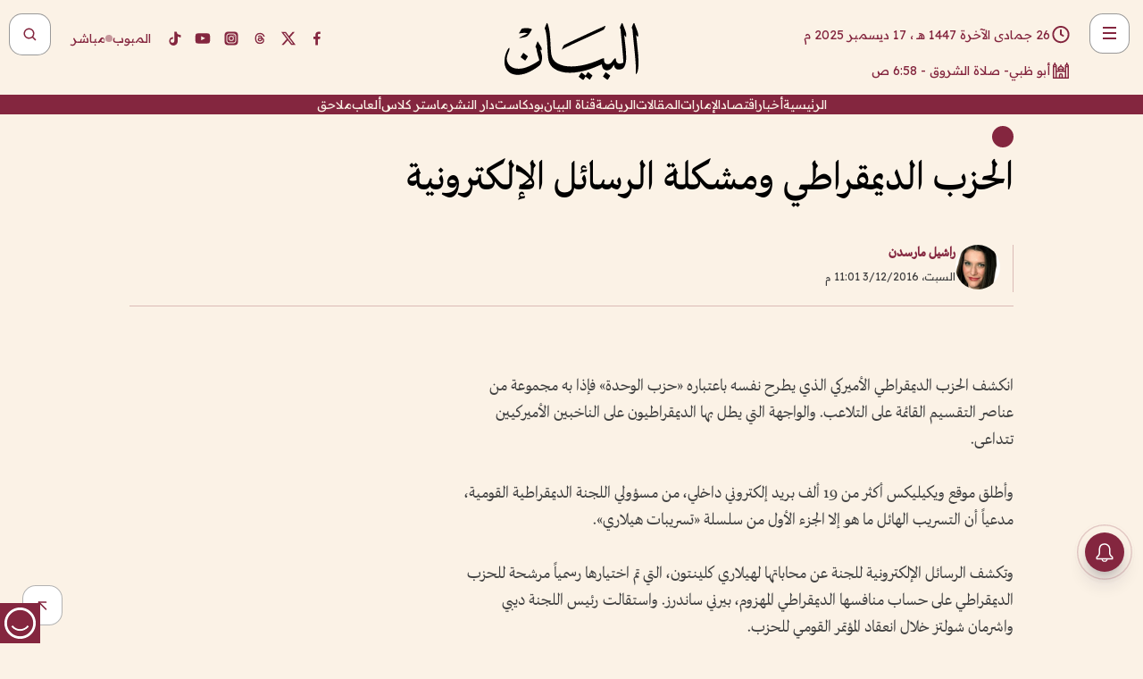

--- FILE ---
content_type: text/html; charset=utf-8
request_url: https://www.albayan.ae/opinions/articles/2016-12-04-1.2784867
body_size: 27343
content:
<!DOCTYPE html><html lang="ar" dir="rtl"><head prefix="og: https://ogp.me/ns# article: https://ogp.me/ns/article# fb: https://ogp.me/ns/fb#"><meta charSet="utf-8"/><meta name="viewport" content="width=device-width"/><script id="signal-data">
    var signal = {
        "Content": {
            "Topic": null, 
            "sTopic": "مقالات",           
            "Keywords": null, 
            "ArticleId": "1577357",
            "ArticleTitle": "الحزب الديمقراطي ومشكلة الرسائل الإلكترونية",
            "ArticleAuthorName": "راشيل مارسدن",
            "ArticlePublishDate": "2016-12-03T23:01:00+00:00",
            "ContentType": "article", 
            "SearchTerm": null, 
            "Platform": 'web'
        },
        "Page": {
            "ChannelLevel1": "Opinions",
            "ChannelLevel2": "Articles",
            "ChannelLevel3": null
        },
        "User": {
            "UserId": null,
            "Country": null
        }
    };
</script><meta name="theme-color" content="#eee9e1"/><meta name="author" content="البيان"/><meta name="description" content="الحزب الديمقراطي ومشكلة الرسائل الإلكترونية"/><meta name="google-site-verification" content="qlwIQnfCt2On3q5tmj18eji8OBSphVrRy2uJSsRO-Q4"/><meta name="google-play-app" content="app-id=ae.albayan"/><meta name="apple-itunes-app" content="app-id=668577002"/><meta name="y_key" content="14a4a6420b7b0876"/><meta name="msvalidate.01" content="97B560A2BDDF76982EF1BBF2E5F4DE45"/><meta name="alexaVerifyID" content="z0Wwn3M1Rzoxt_rN13VtYgUPrAI"/><meta property="fb:app_id" content="154646704596614"/><meta property="fb:pages" content="168065096585239"/><link rel="canonical" href="https://www.albayan.ae/opinions/articles/2016-12-04-1.2784867"/><link rel="amphtml" href="https://www.albayan.ae/amp/opinions/articles/2016-12-04-1.2784867"/><link rel="icon" href="/favicon.svg"/><link rel="mask-icon" href="/favicon.svg" color="#eee9e1"/><link rel="apple-touch-icon" href="/apple-touch-icon.png"/><link rel="manifest" href="/manifest.webmanifest"/><link rel="image_src" href="https://www.albayan.ae/assets/authors/2081_1707134966.jpg"/><meta property="og:title" content="الحزب الديمقراطي ومشكلة الرسائل الإلكترونية"/><meta property="og:url" content="https://www.albayan.ae/opinions/articles/2016-12-04-1.2784867"/><meta property="og:description" content="الحزب الديمقراطي ومشكلة الرسائل الإلكترونية"/><meta property="og:site_name" content="البيان"/><meta property="og:locale" content="ar_AR"/><meta property="og:image" content="https://www.albayan.ae/assets/authors/2081_1707134966.jpg"/><meta property="og:image:alt" content="الحزب الديمقراطي ومشكلة الرسائل الإلكترونية"/><meta property="og:type" content="article"/><meta property="article:published_time" content="2016-12-03T23:01:00+00:00"/><meta property="article:modified_time" content="2016-12-03T19:44:13+00:00"/><meta name="twitter:card" content="summary_large_image"/><meta name="twitter:site" content="@AlBayanNews"/><meta name="twitter:creator" content="@AlBayanNews"/><meta name="twitter:url" content="https://www.albayan.ae/opinions/articles/2016-12-04-1.2784867"/><meta name="twitter:title" content="الحزب الديمقراطي ومشكلة الرسائل الإلكترونية"/><meta name="twitter:description" content="الحزب الديمقراطي ومشكلة الرسائل الإلكترونية"/><meta name="twitter:image:src" content="https://www.albayan.ae/assets/authors/2081_1707134966.jpg"/><meta property="twitter:account_id" content="4503599627709422"/><meta name="twitter:app:name:iphone" content="البيان"/><meta name="twitter:app:id:iphone" content="668577002"/><meta name="twitter:app:name:ipad" content="البيان"/><meta name="twitter:app:id:ipad" content="668577002"/><meta name="twitter:app:name:googleplay" content="البيان"/><meta name="twitter:app:id:googleplay" content="ae.albayan"/><script type="application/ld+json">
    {
        "@context": "https://schema.org",
        "@type": "NewsMediaOrganization",
        "@id": "https://www.albayan.ae#organization",
        "url": "https://www.albayan.ae",
        "name": "البيان",
        "alternateName": "Al Bayan",
        "logo": {
            "@type": "ImageObject",
            "@id": "https://www.albayan.ae#logo",
            "inLanguage": "ar",
            "url": "https://www.albayan.ae/logo.svg",
            "width": 1200,
            "height": 675,
            "caption": "البيان"
        },
        "image": {
            "@id": "https://www.albayan.ae#logo"
        },
        "correctionsPolicy": "https://www.albayan.ae/privacy-policy",
        "ethicsPolicy": "https://www.albayan.ae/privacy-policy",
        "masthead": "https://www.albayan.ae/about-us",
        "verificationFactCheckingPolicy": "https://www.albayan.ae/privacy-policy",
        "sameAs": [
            "https://twitter.com/albayannews",
            "https://www.linkedin.com/company/albayannews",
            "https://www.facebook.com/168065096585239"
        ]
    }</script><script type="application/ld+json">
    {
		"@context": "https://schema.org",
		"@type": "WebSite",
		"@id": "https://www.albayan.ae#website",
		"url": "https://www.albayan.ae",
    "thumbnailUrl": "https://www.albayan.ae/logo.svg",
		"inLanguage": "ar",
		"name": "البيان",
		"description": "موقع إخباري تتابعون فيه أخبار دبي،الإمارات،أبوظبي، السعودية،دول الخليج،مصر،سوريا،تركيا،ومستجدات الأحداث العربية والعالمية ، في السياسة والرياضة والاقتصاد والعلوم والفن والتكنولوجيا والثقافة ، أخبار الشيخ محمد بن راشد ومحمد بن زايد وخليفة بن زايد ، ، وعبد الله بن زايد ،والسيسي ، والسلطان قابوس ،أخبار الفضاء ،خليفة سات",
		"publisher": {
			"@id": "https://www.albayan.ae#organization"
		},
		"potentialAction": [
		    {
		    	"@type": "SearchAction",
		    	"target": "https://www.albayan.ae/search?q={search_term_string}",
		    	"query-input": "required name=search_term_string"
		    }
		]
	}</script><script type="application/ld+json">
    {
		"@context": "https://schema.org",
		"@type": "WebPage",
		"@id": "https://www.albayan.ae/opinions/articles/2016-12-04-1.2784867#webpage",
		"url": "https://www.albayan.ae/opinions/articles/2016-12-04-1.2784867",
	    "isPartOf": {
			"@id": "https://www.albayan.ae#website"
		},
    "inLanguage": "ar",
		"name": "الحزب الديمقراطي ومشكلة الرسائل الإلكترونية",
		"headline": "الحزب الديمقراطي ومشكلة الرسائل الإلكترونية",
    "thumbnailUrl": "https://www.albayan.ae/logo.svg",
    "description": "الحزب الديمقراطي ومشكلة الرسائل الإلكترونية",
		"breadcrumb": {
            "@id": "https://www.albayan.ae/opinions/articles/2016-12-04-1.2784867#breadcrumb"
        },
		"about": {
		   	"@id": "https://www.albayan.ae#organization"
		},
		"potentialAction": [
	    {
			"@type": "ReadAction",
			"target": [
	    		"https://www.albayan.ae/opinions/articles/2016-12-04-1.2784867"
			]
			}
		]
	}</script><script type="application/ld+json">
  {
    "@context": "https://schema.org",
    "@type": "BreadcrumbList",
    "@id": "https://www.albayan.ae/opinions/articles/2016-12-04-1.2784867#breadcrumb",
    "itemListElement": [
      {
        "@type": "ListItem",
        "position": 1,
        "item": {
          "@id": "https://www.albayan.ae/opinions",
          "name": "اتجاهات"
        }
      }
      ,{
        "@type": "ListItem",
        "position": 2,
        "item": {
          "@id": "https://www.albayan.ae/opinions/articles",
          "name": "مقالات"
        }
      }
      
    ]
  }</script><script type="application/ld+json">
    {
      "@context": "https://schema.org",
      "@type": "NewsArticle",
      "@id": "https://www.albayan.ae/opinions/articles/2016-12-04-1.2784867#article",
      "isPartOf": {
        "@id": "https://www.albayan.ae/opinions/articles/2016-12-04-1.2784867#webpage"
      },
      "inLanguage": "ar",
      "url": "https://www.albayan.ae/opinions/articles/2016-12-04-1.2784867",
      "thumbnailUrl": "https://www.albayan.ae/assets/authors/2081_1707134966.jpg",
      "headline": "الحزب الديمقراطي ومشكلة الرسائل الإلكترونية",
      "datePublished": "2016-12-03T23:01:00+00:00",
      "dateModified": "2016-12-03T19:44:13+00:00",
      "dateCreated": "2016-12-03T19:44:13+00:00",
      "mainEntityOfPage": {
        "@id": "https://www.albayan.ae/opinions/articles/2016-12-04-1.2784867#webpage"
      },
      "publisher": {
        "@type": "Organization",
        "name": "البيان",
        "logo": {
          "@type": "ImageObject",
          "url": "https://www.albayan.ae/logo.png",
          "width": 140,
          "height": 60
        }
      },
      "image": {
        "@id": "https://www.albayan.ae/assets/authors/2081_1707134966.jpg#primaryimage"
      },
      "creator": [ "راشيل مارسدن" ],
      "author": {
        "@type": "Person",
        "name": "راشيل مارسدن"
      },
      "articleSection": [ "اتجاهات","مقالات" ],
      "copyrightYear": "2025",
      "copyrightHolder": {
        "@id": "https://www.albayan.ae#organization"
      }
    }</script><script type="application/ld+json">
    {
      "@context": "https://schema.org",
      "@type": "ImageObject",
      "@id": "https://www.albayan.ae/assets/authors/2081_1707134966.jpg#primaryimage",
      "inLanguage": "ar",
      "url": "https://www.albayan.ae/assets/authors/2081_1707134966.jpg",
      "width": 1600,
      "height": 1067
    }</script><title>الحزب الديمقراطي ومشكلة الرسائل الإلكترونية</title><meta name="next-head-count" content="5"/><link data-next-font="" rel="preconnect" href="/" crossorigin="anonymous"/><link rel="preload" href="/_next/static/css/0d6654bf6c431445.css" as="style"/><link rel="stylesheet" href="/_next/static/css/0d6654bf6c431445.css" data-n-g=""/><link rel="preload" href="/_next/static/css/1a959bb3eb592212.css" as="style"/><link rel="stylesheet" href="/_next/static/css/1a959bb3eb592212.css" data-n-p=""/><noscript data-n-css=""></noscript><script defer="" nomodule="" src="/_next/static/chunks/polyfills-78c92fac7aa8fdd8.js"></script><script src="/_next/static/chunks/webpack-3da754b2cd1bbc13.js" defer=""></script><script src="/_next/static/chunks/framework-0995a3e8436ddc4f.js" defer=""></script><script src="/_next/static/chunks/main-2e36dc615c290c0b.js" defer=""></script><script src="/_next/static/chunks/pages/_app-4a3f0be9fb0fb71a.js" defer=""></script><script src="/_next/static/chunks/36d2f571-b6c4a1b8fb3f7f35.js" defer=""></script><script src="/_next/static/chunks/590-1e9cef6c9d774fac.js" defer=""></script><script src="/_next/static/chunks/8239-3089d2302c38684a.js" defer=""></script><script src="/_next/static/chunks/3294-a7bb5afc4eb4bb93.js" defer=""></script><script src="/_next/static/chunks/6161-6762a5f6571a7777.js" defer=""></script><script src="/_next/static/chunks/21-4a3ba62f4614d21a.js" defer=""></script><script src="/_next/static/chunks/3348-7b642076d9cfdf65.js" defer=""></script><script src="/_next/static/chunks/7984-2b00b2ed76771a31.js" defer=""></script><script src="/_next/static/chunks/pages/%5Bsection_name%5D/%5Bsub_section_name%5D/%5Bsub_sub_section_name%5D-809932c2ab03d0c8.js" defer=""></script><script src="/_next/static/95089ce/_buildManifest.js" defer=""></script><script src="/_next/static/95089ce/_ssgManifest.js" defer=""></script></head><body id="body" class="opinions articles"><noscript><iframe src="https://www.googletagmanager.com/ns.html?id=GTM-T9H5KXLT" height="0" width="0" style="display:none;visibility:hidden"></iframe></noscript><noscript><iframe src="https://www.googletagmanager.com/ns.html?id=GTM-KG6MDLT2" height="0" width="0" style="display:none;visibility:hidden"></iframe></noscript><div id="__next"><div class="page-wrapper"><header class="section-header "><div><div><div class="bm-burger-button" style="z-index:1000"><button type="button" id="react-burger-menu-btn" style="position:absolute;left:0;top:0;z-index:1;width:100%;height:100%;margin:0;padding:0;border:none;font-size:0;background:transparent;cursor:pointer">Open Menu</button><span><span class="bm-burger-bars" style="position:absolute;height:20%;left:0;right:0;top:0%;opacity:1"></span><span class="bm-burger-bars" style="position:absolute;height:20%;left:0;right:0;top:40%;opacity:1"></span><span class="bm-burger-bars" style="position:absolute;height:20%;left:0;right:0;top:80%;opacity:1"></span></span></div></div><div id="" class="bm-menu-wrap" style="position:fixed;right:0;z-index:1100;width:300px;height:100%;-moz-transform:translate3d(100%, 0, 0);-ms-transform:translate3d(100%, 0, 0);-o-transform:translate3d(100%, 0, 0);-webkit-transform:translate3d(100%, 0, 0);transform:translate3d(100%, 0, 0);transition:all 0.5s" aria-hidden="true"><div class="bm-menu" style="height:100%;box-sizing:border-box;overflow:auto"><nav class="bm-item-list" style="height:100%"><div class="bm-item offcanvas-wrapper" style="display:block" tabindex="-1"><div class="menu"><div class="mobile-search-wrapper "><form><div class="icon"><svg stroke="currentColor" fill="currentColor" stroke-width="0" viewBox="0 0 24 24" height="1em" width="1em" xmlns="http://www.w3.org/2000/svg"><path d="M10 18a7.952 7.952 0 0 0 4.897-1.688l4.396 4.396 1.414-1.414-4.396-4.396A7.952 7.952 0 0 0 18 10c0-4.411-3.589-8-8-8s-8 3.589-8 8 3.589 8 8 8zm0-14c3.309 0 6 2.691 6 6s-2.691 6-6 6-6-2.691-6-6 2.691-6 6-6z"></path></svg></div><input type="text" placeholder="أخبار" aria-label="أخبار" value=""/><input type="submit" aria-label="بحث" value="بحث"/></form></div><div>...</div></div><a class="menu-item--small"></a><div class="social-icons hide-on-tablet hide-on-laptop hide-on-desktop"><a rel="noopener" href="https://www.facebook.com/AlBayanNews/" aria-label="Facebook" target="_blank"><svg xmlns="http://www.w3.org/2000/svg" viewBox="0 0 24 24"><path fill="currentColor" d="M15.12,5.32H17V2.14A26.11,26.11,0,0,0,14.26,2C11.54,2,9.68,3.66,9.68,6.7V9.32H6.61v3.56H9.68V22h3.68V12.88h3.06l.46-3.56H13.36V7.05C13.36,6,13.64,5.32,15.12,5.32Z"></path></svg></a><a rel="noopener" href="https://x.com/AlBayanNews" aria-label="X (Twitter)" target="_blank"><svg xmlns="http://www.w3.org/2000/svg" viewBox="0 0 24 24"><path fill="currentColor" d="M18.244 2.25h3.308l-7.227 8.26 8.502 11.24H16.17l-5.214-6.817L4.99 21.75H1.68l7.73-8.835L1.254 2.25H8.08l4.713 6.231zm-1.161 17.52h1.833L7.084 4.126H5.117z"></path></svg></a><a rel="noopener" href="https://www.threads.com/@albayannews" aria-label="Threads" target="_blank"><svg xmlns="http://www.w3.org/2000/svg" viewBox="0 0 24 24"><path fill="#84263F" d="M12.0439 3.7998C12.8754 3.7998 14.2897 3.8607 15.6836 4.54102C17.0859 5.22553 18.4505 6.52934 19.1914 8.97852L19.252 9.17773L19.0498 9.22949L17.6904 9.58301L17.5088 9.62988L17.4502 9.45117C16.9012 7.78344 16.0606 6.83735 15.1123 6.30273C14.1578 5.76461 13.0705 5.62988 12.0059 5.62988C10.2655 5.62991 8.9325 6.15872 8.03027 7.22266C7.12327 8.29252 6.62406 9.93555 6.62402 12.2197C6.62402 14.2561 7.17773 15.7884 8.12012 16.8096C9.06078 17.8288 10.4106 18.3632 12.0537 18.3633C13.4097 18.3633 14.5779 18.0101 15.4014 17.415C16.2214 16.8224 16.7012 15.9905 16.7012 15.0068C16.7011 14.3483 16.425 13.8615 16.1387 13.5361C16.008 13.3876 15.8751 13.2753 15.7686 13.1963C15.6364 13.7847 15.4035 14.5105 14.918 15.1221C14.3439 15.8451 13.4334 16.3896 11.9873 16.3896C10.2932 16.3896 8.77467 15.214 8.77441 13.6084C8.77441 12.488 9.3112 11.7163 10.0527 11.2334C10.7854 10.7562 11.7142 10.5605 12.5244 10.5605C12.9971 10.5606 13.557 10.5891 13.9609 10.6396C13.9132 10.4057 13.7969 10.1359 13.5957 9.90332C13.3276 9.59356 12.9073 9.34671 12.2871 9.34668C11.6834 9.34668 11.3289 9.44502 11.083 9.58203C10.8786 9.69604 10.7351 9.84233 10.5771 10.0225C10.5751 10.1034 10.5486 10.2268 10.4209 10.2949C10.3869 10.2885 10.3492 10.2734 10.3438 10.2705C10.3416 10.2693 10.338 10.2673 10.3369 10.2666C10.3356 10.2658 10.3346 10.265 10.334 10.2646L10.332 10.2637L10.3311 10.2627C10.3297 10.2618 10.327 10.2606 10.3242 10.2588C10.3115 10.2503 10.2774 10.2276 10.21 10.1826L10.209 10.1816L10.0205 10.0557L10.0215 10.0537C9.87627 9.95459 9.69204 9.82835 9.52344 9.71191C9.39456 9.62291 9.2738 9.53967 9.18555 9.47852C9.14141 9.44793 9.10513 9.42265 9.08008 9.40527C9.06757 9.3966 9.05741 9.39034 9.05078 9.38574C9.04759 9.38353 9.04564 9.38106 9.04395 9.37988L9.04199 9.37891L9.04102 9.37793L8.87598 9.26367L8.99121 9.09961C9.38692 8.53378 9.85164 8.13291 10.4033 7.87598C10.9531 7.62004 11.5779 7.51172 12.2871 7.51172C13.3084 7.51174 14.192 7.85607 14.8262 8.52246C15.4363 9.16369 15.7785 10.0594 15.873 11.1689C16.1699 11.3008 16.4468 11.4508 16.7021 11.6221C17.8635 12.4022 18.5097 13.5778 18.5098 14.9248C18.5098 16.3397 17.9293 17.6642 16.8252 18.6318C15.7219 19.5988 14.1076 20.2002 12.0537 20.2002C10.2872 20.2001 8.47006 19.6856 7.09277 18.3896C5.7125 17.0909 4.79983 15.0318 4.7998 11.9941C4.7998 8.97467 5.68287 6.91772 7.04785 5.61719C8.41055 4.31896 10.2269 3.79982 12.0439 3.7998ZM12.7158 12.3896C11.719 12.3897 11.2004 12.6035 10.9316 12.8428C10.6691 13.0767 10.6123 13.3658 10.6123 13.6064C10.6125 13.9487 10.8096 14.1837 11.0996 14.3438C11.3948 14.5066 11.7602 14.5742 12.0117 14.5742C12.5091 14.5742 12.9667 14.5035 13.3213 14.2109C13.6524 13.9378 13.9272 13.4394 14.0254 12.5107C13.5958 12.4238 13.1583 12.3812 12.7197 12.3896H12.7158Z"></path></svg></a><a rel="noopener" href="https://www.instagram.com/AlBayanNews" aria-label="Instagram" target="_blank"><svg xmlns="http://www.w3.org/2000/svg" viewBox="0 0 24 24"><path fill="currentColor" d="M12,9.52A2.48,2.48,0,1,0,14.48,12,2.48,2.48,0,0,0,12,9.52Zm9.93-2.45a6.53,6.53,0,0,0-.42-2.26,4,4,0,0,0-2.32-2.32,6.53,6.53,0,0,0-2.26-.42C15.64,2,15.26,2,12,2s-3.64,0-4.93.07a6.53,6.53,0,0,0-2.26.42A4,4,0,0,0,2.49,4.81a6.53,6.53,0,0,0-.42,2.26C2,8.36,2,8.74,2,12s0,3.64.07,4.93a6.86,6.86,0,0,0,.42,2.27,3.94,3.94,0,0,0,.91,1.4,3.89,3.89,0,0,0,1.41.91,6.53,6.53,0,0,0,2.26.42C8.36,22,8.74,22,12,22s3.64,0,4.93-.07a6.53,6.53,0,0,0,2.26-.42,3.89,3.89,0,0,0,1.41-.91,3.94,3.94,0,0,0,.91-1.4,6.6,6.6,0,0,0,.42-2.27C22,15.64,22,15.26,22,12S22,8.36,21.93,7.07Zm-2.54,8A5.73,5.73,0,0,1,19,16.87,3.86,3.86,0,0,1,16.87,19a5.73,5.73,0,0,1-1.81.35c-.79,0-1,0-3.06,0s-2.27,0-3.06,0A5.73,5.73,0,0,1,7.13,19a3.51,3.51,0,0,1-1.31-.86A3.51,3.51,0,0,1,5,16.87a5.49,5.49,0,0,1-.34-1.81c0-.79,0-1,0-3.06s0-2.27,0-3.06A5.49,5.49,0,0,1,5,7.13a3.51,3.51,0,0,1,.86-1.31A3.59,3.59,0,0,1,7.13,5a5.73,5.73,0,0,1,1.81-.35h0c.79,0,1,0,3.06,0s2.27,0,3.06,0A5.73,5.73,0,0,1,16.87,5a3.51,3.51,0,0,1,1.31.86A3.51,3.51,0,0,1,19,7.13a5.73,5.73,0,0,1,.35,1.81c0,.79,0,1,0,3.06S19.42,14.27,19.39,15.06Zm-1.6-7.44a2.38,2.38,0,0,0-1.41-1.41A4,4,0,0,0,15,6c-.78,0-1,0-3,0s-2.22,0-3,0a4,4,0,0,0-1.38.26A2.38,2.38,0,0,0,6.21,7.62,4.27,4.27,0,0,0,6,9c0,.78,0,1,0,3s0,2.22,0,3a4.27,4.27,0,0,0,.26,1.38,2.38,2.38,0,0,0,1.41,1.41A4.27,4.27,0,0,0,9,18.05H9c.78,0,1,0,3,0s2.22,0,3,0a4,4,0,0,0,1.38-.26,2.38,2.38,0,0,0,1.41-1.41A4,4,0,0,0,18.05,15c0-.78,0-1,0-3s0-2.22,0-3A3.78,3.78,0,0,0,17.79,7.62ZM12,15.82A3.81,3.81,0,0,1,8.19,12h0A3.82,3.82,0,1,1,12,15.82Zm4-6.89a.9.9,0,0,1,0-1.79h0a.9.9,0,0,1,0,1.79Z"></path></svg></a><a rel="noopener" href="https://www.youtube.com/@albayanonline" aria-label="YouTube" target="_blank"><svg xmlns="http://www.w3.org/2000/svg" viewBox="0 0 24 24"><path fill="currentColor" d="M23,9.71a8.5,8.5,0,0,0-.91-4.13,2.92,2.92,0,0,0-1.72-1A78.36,78.36,0,0,0,12,4.27a78.45,78.45,0,0,0-8.34.3,2.87,2.87,0,0,0-1.46.74c-.9.83-1,2.25-1.1,3.45a48.29,48.29,0,0,0,0,6.48,9.55,9.55,0,0,0,.3,2,3.14,3.14,0,0,0,.71,1.36,2.86,2.86,0,0,0,1.49.78,45.18,45.18,0,0,0,6.5.33c3.5.05,6.57,0,10.2-.28a2.88,2.88,0,0,0,1.53-.78,2.49,2.49,0,0,0,.61-1,10.58,10.58,0,0,0,.52-3.4C23,13.69,23,10.31,23,9.71ZM9.74,14.85V8.66l5.92,3.11C14,12.69,11.81,13.73,9.74,14.85Z"></path></svg></a><a rel="noopener" href="https://www.tiktok.com/@albayannews?lang=en" aria-label="TikTok" target="_blank"><svg xmlns="http://www.w3.org/2000/svg" viewBox="0 0 24 24"><path fill="currentColor" d="M19.589 6.686a4.793 4.793 0 0 1-3.77-4.245V2h-3.445v13.672a2.896 2.896 0 0 1-2.878 2.916 2.897 2.897 0 0 1-2.878-2.916 2.897 2.897 0 0 1 2.878-2.916c.324 0 .636.056.933.165V9.928a6.361 6.361 0 0 0-5.811 6.344 6.36 6.36 0 0 0 6.36 6.36 6.36 6.36 0 0 0 6.36-6.36V9.042a7.685 7.685 0 0 0 4.5 1.418v-3.45a4.373 4.373 0 0 1-2.25-.838z"></path></svg></a></div></div></nav></div><div><div class="bm-cross-button" style="position:absolute;width:24px;height:24px;right:8px;top:8px"><button type="button" id="react-burger-cross-btn" style="position:absolute;left:0;top:0;z-index:1;width:100%;height:100%;margin:0;padding:0;border:none;font-size:0;background:transparent;cursor:pointer" tabindex="-1">Close Menu</button><span style="position:absolute;top:6px;right:14px"><span class="bm-cross" style="position:absolute;width:3px;height:14px;transform:rotate(45deg)"></span><span class="bm-cross" style="position:absolute;width:3px;height:14px;transform:rotate(-45deg)"></span></span></div></div></div></div><div class="header-normal"><div class="container"><div class="logo-wrapper"><a href="/"><img alt="Al Bayan" loading="lazy" width="150" height="65" decoding="async" data-nimg="1" style="color:transparent" src="/_next/static/media/logo.5cdaafc2.svg"/></a></div></div><div class="left-wrapper"><div class="social-icons hide-on-mobile"><a rel="noopener" href="https://www.facebook.com/AlBayanNews/" aria-label="Facebook" target="_blank"><svg xmlns="http://www.w3.org/2000/svg" viewBox="0 0 24 24"><path fill="#84263F" d="M15.12,5.32H17V2.14A26.11,26.11,0,0,0,14.26,2C11.54,2,9.68,3.66,9.68,6.7V9.32H6.61v3.56H9.68V22h3.68V12.88h3.06l.46-3.56H13.36V7.05C13.36,6,13.64,5.32,15.12,5.32Z"></path></svg></a><a rel="noopener" href="https://x.com/AlBayanNews" aria-label="X (Twitter)" target="_blank"><svg xmlns="http://www.w3.org/2000/svg" viewBox="0 0 24 24"><path fill="#84263F" d="M18.244 2.25h3.308l-7.227 8.26 8.502 11.24H16.17l-5.214-6.817L4.99 21.75H1.68l7.73-8.835L1.254 2.25H8.08l4.713 6.231zm-1.161 17.52h1.833L7.084 4.126H5.117z"></path></svg></a><a rel="noopener" href="https://www.threads.com/@albayannews" aria-label="Threads" target="_blank"><svg xmlns="http://www.w3.org/2000/svg" viewBox="0 0 24 24"><path fill="#84263F" d="M12.0439 3.7998C12.8754 3.7998 14.2897 3.8607 15.6836 4.54102C17.0859 5.22553 18.4505 6.52934 19.1914 8.97852L19.252 9.17773L19.0498 9.22949L17.6904 9.58301L17.5088 9.62988L17.4502 9.45117C16.9012 7.78344 16.0606 6.83735 15.1123 6.30273C14.1578 5.76461 13.0705 5.62988 12.0059 5.62988C10.2655 5.62991 8.9325 6.15872 8.03027 7.22266C7.12327 8.29252 6.62406 9.93555 6.62402 12.2197C6.62402 14.2561 7.17773 15.7884 8.12012 16.8096C9.06078 17.8288 10.4106 18.3632 12.0537 18.3633C13.4097 18.3633 14.5779 18.0101 15.4014 17.415C16.2214 16.8224 16.7012 15.9905 16.7012 15.0068C16.7011 14.3483 16.425 13.8615 16.1387 13.5361C16.008 13.3876 15.8751 13.2753 15.7686 13.1963C15.6364 13.7847 15.4035 14.5105 14.918 15.1221C14.3439 15.8451 13.4334 16.3896 11.9873 16.3896C10.2932 16.3896 8.77467 15.214 8.77441 13.6084C8.77441 12.488 9.3112 11.7163 10.0527 11.2334C10.7854 10.7562 11.7142 10.5605 12.5244 10.5605C12.9971 10.5606 13.557 10.5891 13.9609 10.6396C13.9132 10.4057 13.7969 10.1359 13.5957 9.90332C13.3276 9.59356 12.9073 9.34671 12.2871 9.34668C11.6834 9.34668 11.3289 9.44502 11.083 9.58203C10.8786 9.69604 10.7351 9.84233 10.5771 10.0225C10.5751 10.1034 10.5486 10.2268 10.4209 10.2949C10.3869 10.2885 10.3492 10.2734 10.3438 10.2705C10.3416 10.2693 10.338 10.2673 10.3369 10.2666C10.3356 10.2658 10.3346 10.265 10.334 10.2646L10.332 10.2637L10.3311 10.2627C10.3297 10.2618 10.327 10.2606 10.3242 10.2588C10.3115 10.2503 10.2774 10.2276 10.21 10.1826L10.209 10.1816L10.0205 10.0557L10.0215 10.0537C9.87627 9.95459 9.69204 9.82835 9.52344 9.71191C9.39456 9.62291 9.2738 9.53967 9.18555 9.47852C9.14141 9.44793 9.10513 9.42265 9.08008 9.40527C9.06757 9.3966 9.05741 9.39034 9.05078 9.38574C9.04759 9.38353 9.04564 9.38106 9.04395 9.37988L9.04199 9.37891L9.04102 9.37793L8.87598 9.26367L8.99121 9.09961C9.38692 8.53378 9.85164 8.13291 10.4033 7.87598C10.9531 7.62004 11.5779 7.51172 12.2871 7.51172C13.3084 7.51174 14.192 7.85607 14.8262 8.52246C15.4363 9.16369 15.7785 10.0594 15.873 11.1689C16.1699 11.3008 16.4468 11.4508 16.7021 11.6221C17.8635 12.4022 18.5097 13.5778 18.5098 14.9248C18.5098 16.3397 17.9293 17.6642 16.8252 18.6318C15.7219 19.5988 14.1076 20.2002 12.0537 20.2002C10.2872 20.2001 8.47006 19.6856 7.09277 18.3896C5.7125 17.0909 4.79983 15.0318 4.7998 11.9941C4.7998 8.97467 5.68287 6.91772 7.04785 5.61719C8.41055 4.31896 10.2269 3.79982 12.0439 3.7998ZM12.7158 12.3896C11.719 12.3897 11.2004 12.6035 10.9316 12.8428C10.6691 13.0767 10.6123 13.3658 10.6123 13.6064C10.6125 13.9487 10.8096 14.1837 11.0996 14.3438C11.3948 14.5066 11.7602 14.5742 12.0117 14.5742C12.5091 14.5742 12.9667 14.5035 13.3213 14.2109C13.6524 13.9378 13.9272 13.4394 14.0254 12.5107C13.5958 12.4238 13.1583 12.3812 12.7197 12.3896H12.7158Z"></path></svg></a><a rel="noopener" href="https://www.instagram.com/AlBayanNews" aria-label="Instagram" target="_blank"><svg xmlns="http://www.w3.org/2000/svg" viewBox="0 0 24 24"><path fill="#84263F" d="M12,9.52A2.48,2.48,0,1,0,14.48,12,2.48,2.48,0,0,0,12,9.52Zm9.93-2.45a6.53,6.53,0,0,0-.42-2.26,4,4,0,0,0-2.32-2.32,6.53,6.53,0,0,0-2.26-.42C15.64,2,15.26,2,12,2s-3.64,0-4.93.07a6.53,6.53,0,0,0-2.26.42A4,4,0,0,0,2.49,4.81a6.53,6.53,0,0,0-.42,2.26C2,8.36,2,8.74,2,12s0,3.64.07,4.93a6.86,6.86,0,0,0,.42,2.27,3.94,3.94,0,0,0,.91,1.4,3.89,3.89,0,0,0,1.41.91,6.53,6.53,0,0,0,2.26.42C8.36,22,8.74,22,12,22s3.64,0,4.93-.07a6.53,6.53,0,0,0,2.26-.42,3.89,3.89,0,0,0,1.41-.91,3.94,3.94,0,0,0,.91-1.4,6.6,6.6,0,0,0,.42-2.27C22,15.64,22,15.26,22,12S22,8.36,21.93,7.07Zm-2.54,8A5.73,5.73,0,0,1,19,16.87,3.86,3.86,0,0,1,16.87,19a5.73,5.73,0,0,1-1.81.35c-.79,0-1,0-3.06,0s-2.27,0-3.06,0A5.73,5.73,0,0,1,7.13,19a3.51,3.51,0,0,1-1.31-.86A3.51,3.51,0,0,1,5,16.87a5.49,5.49,0,0,1-.34-1.81c0-.79,0-1,0-3.06s0-2.27,0-3.06A5.49,5.49,0,0,1,5,7.13a3.51,3.51,0,0,1,.86-1.31A3.59,3.59,0,0,1,7.13,5a5.73,5.73,0,0,1,1.81-.35h0c.79,0,1,0,3.06,0s2.27,0,3.06,0A5.73,5.73,0,0,1,16.87,5a3.51,3.51,0,0,1,1.31.86A3.51,3.51,0,0,1,19,7.13a5.73,5.73,0,0,1,.35,1.81c0,.79,0,1,0,3.06S19.42,14.27,19.39,15.06Zm-1.6-7.44a2.38,2.38,0,0,0-1.41-1.41A4,4,0,0,0,15,6c-.78,0-1,0-3,0s-2.22,0-3,0a4,4,0,0,0-1.38.26A2.38,2.38,0,0,0,6.21,7.62,4.27,4.27,0,0,0,6,9c0,.78,0,1,0,3s0,2.22,0,3a4.27,4.27,0,0,0,.26,1.38,2.38,2.38,0,0,0,1.41,1.41A4.27,4.27,0,0,0,9,18.05H9c.78,0,1,0,3,0s2.22,0,3,0a4,4,0,0,0,1.38-.26,2.38,2.38,0,0,0,1.41-1.41A4,4,0,0,0,18.05,15c0-.78,0-1,0-3s0-2.22,0-3A3.78,3.78,0,0,0,17.79,7.62ZM12,15.82A3.81,3.81,0,0,1,8.19,12h0A3.82,3.82,0,1,1,12,15.82Zm4-6.89a.9.9,0,0,1,0-1.79h0a.9.9,0,0,1,0,1.79Z"></path></svg></a><a rel="noopener" href="https://www.youtube.com/@albayanonline" aria-label="YouTube" target="_blank"><svg xmlns="http://www.w3.org/2000/svg" viewBox="0 0 24 24"><path fill="#84263F" d="M23,9.71a8.5,8.5,0,0,0-.91-4.13,2.92,2.92,0,0,0-1.72-1A78.36,78.36,0,0,0,12,4.27a78.45,78.45,0,0,0-8.34.3,2.87,2.87,0,0,0-1.46.74c-.9.83-1,2.25-1.1,3.45a48.29,48.29,0,0,0,0,6.48,9.55,9.55,0,0,0,.3,2,3.14,3.14,0,0,0,.71,1.36,2.86,2.86,0,0,0,1.49.78,45.18,45.18,0,0,0,6.5.33c3.5.05,6.57,0,10.2-.28a2.88,2.88,0,0,0,1.53-.78,2.49,2.49,0,0,0,.61-1,10.58,10.58,0,0,0,.52-3.4C23,13.69,23,10.31,23,9.71ZM9.74,14.85V8.66l5.92,3.11C14,12.69,11.81,13.73,9.74,14.85Z"></path></svg></a><a rel="noopener" href="https://www.tiktok.com/@albayannews?lang=en" aria-label="TikTok" target="_blank"><svg xmlns="http://www.w3.org/2000/svg" viewBox="0 0 24 24"><path fill="#84263F" d="M19.589 6.686a4.793 4.793 0 0 1-3.77-4.245V2h-3.445v13.672a2.896 2.896 0 0 1-2.878 2.916 2.897 2.897 0 0 1-2.878-2.916 2.897 2.897 0 0 1 2.878-2.916c.324 0 .636.056.933.165V9.928a6.361 6.361 0 0 0-5.811 6.344 6.36 6.36 0 0 0 6.36 6.36 6.36 6.36 0 0 0 6.36-6.36V9.042a7.685 7.685 0 0 0 4.5 1.418v-3.45a4.373 4.373 0 0 1-2.25-.838z"></path></svg></a></div><a class="classifieds-btn" href="https://shop.albayan.ae"><span>المبوب</span></a><a class="live-indicator" href="/#live-tv-widget"><span class="ripple"></span><span>مباشر</span></a><a class="hidden epaper-btn" target="_blank" href="/[section_name]/[sub_section_name]/[sub_sub_section_name]"><img alt="epaper-download" loading="lazy" width="24" height="24" decoding="async" data-nimg="1" style="color:transparent" src="/_next/static/media/icon-supplication.d03f85b4.svg"/><span>نسخة الـ PDF</span></a></div><div class="right-wrapper"><img alt="today-time" loading="lazy" width="24" height="24" decoding="async" data-nimg="1" style="color:transparent" src="/_next/static/media/icon-clock.1b89c406.svg"/><span></span><div class="floater"><div></div></div></div><div class="search-wrapper desktop "><form><div class="icon"><svg stroke="currentColor" fill="currentColor" stroke-width="0" viewBox="0 0 24 24" height="1em" width="1em" xmlns="http://www.w3.org/2000/svg"><path d="M10 18a7.952 7.952 0 0 0 4.897-1.688l4.396 4.396 1.414-1.414-4.396-4.396A7.952 7.952 0 0 0 18 10c0-4.411-3.589-8-8-8s-8 3.589-8 8 3.589 8 8 8zm0-14c3.309 0 6 2.691 6 6s-2.691 6-6 6-6-2.691-6-6 2.691-6 6-6z"></path></svg></div><input type="text" placeholder="أخبار" aria-label="أخبار" value=""/><input type="submit" aria-label="بحث" value="بحث"/></form></div><div class="search-wrapper mobile "><a href="/prayer-time"><div class="icon"><img alt="prayer-time" loading="lazy" width="24" height="24" decoding="async" data-nimg="1" style="color:transparent" src="/_next/static/media/icon-masjid.31f970c5.svg"/></div></a></div></div></header><section class="section-mega-menu"><div class="container"><div class="mega-menu-wrapper"></div></div></section><div class="canvas"><article id="article-0" class="article article-اتجاهات"><div class="container"><header class="article-header"><div class="article-category"><a href="/"><span></span></a></div><h1>الحزب الديمقراطي ومشكلة الرسائل الإلكترونية</h1><div class="article-meta"><div class="article-author"><a href="/author/2081"><img alt="undefined&#x27;s profile picture" title="0" loading="lazy" width="40" height="40" decoding="async" data-nimg="1" style="color:transparent" src="https://www.albayan.ae/assets/authors/2081_1707134966.jpg"/></a><div class="author-text"> <h4>راشيل مارسدن</h4><time class="post-time"></time></div></div></div></header></div><div class="container"><div class="article-featurd-image-section"><div class="article-featured-image"></div></div></div><div class="container"><div class="article-body"><div class="article-content"><div class="mobile-social-shares"></div><div><p>انكشف الحزب الديمقراطي الأميركي الذي يطرح نفسه باعتباره «حزب الوحدة» فإذا به مجموعة من عناصر التقسيم القائمة على التلاعب. والواجهة التي يطل بها الديمقراطيون على الناخبين الأميركيين تتداعى.</p>
<p>وأطلق موقع ويكيليكس أكثر من 19 ألف بريد إلكتروني داخلي، من مسؤولي اللجنة الديمقراطية القومية، مدعياً أن التسريب الهائل ما هو إلا الجزء الأول من سلسلة «تسريبات هيلاري».</p>
<p>وتكشف الرسائل الإلكترونية للجنة عن محاباتها لهيلاري كلينتون، التي تم اختيارها رسمياً مرشحة للحزب الديمقراطي على حساب منافسها الديمقراطي المهزوم، بيرني ساندرز. واستقالت رئيس اللجنة ديبي واشرمان شولتز خلال انعقاد المؤتمر القومي للحزب.</p>
<p>ولكن كيف تسربت الوثائق؟ مكتب التحقيقات الفيدرالي سيجري بلا شك تحقيقاً شاملاً خالياً من أي تحيز سياسي. تماماً كما برأ كلينتون من ارتكاب خطأ بعد العثور على 110 رسائل إلكترونية تتضمن مواد سرية على خادم كمبيوترها الشخصي المعرض للاختراق.</p>
<p>وعقب البحث في الرسائل الإلكترونية الخاصة بالمؤتمر القومي للحزب الديمقراطي يصبح من الواضح لماذا يشعر الحزب بالانزعاج. والوثائق لا تقوض الديمقراطية نفسها، كما يدعي مؤيدو ساندرز، وإنما تقوض بالأحرى وهم الديمقراطية الذي يبيعه الحزب الديمقراطي للرأي العام الأميركي ولبقية العالم.</p>
<p>وعلى مستوى الحزب، تقدم الرسائل الإلكترونية لمحة وراء الستار عن تنظيم يسعى إلى أن يعبر عن الأمل والحب والوحدة والديمقراطية والتقدم، وتكشف عوضاً عن ذلك عن جهد متعمد لبث الانقسام ولحماية الوضع القائم للمؤسسة. هناك أيضاً ضرر على المستوى العالمي.</p>
<p>وعندما تكشف الوثائق الداخلية عن محاولات الحزب الديمقراطي للتقليل من شأن أحد المرشحين فيما يفترض أنه عملية ديمقراطية وعادلة، فإنها تطيح بالسلطة الأخلاقية التي يجب على قادة أميركا انتقاد دول أخرى بسبب كونها «دولاً غير ديمقراطية».</p>
<p>وبعد هزيمة كلينتون في الانتخابات، هل ستلقي محاضرات على الدول الأخرى عن أهمية الصحافة الحرة والمستقلة؟ قد يبدو ذلك نفاقاً كبيراً على ضوء بعض ما كشف عنه من التسريبات من اللجنة القومية الديمقراطية.</p>
<p>وعقب أن دعت ميكا بريجنسكي، المذيعة المشاركة في برنامج الحوار السياسي على قناة «إم إس إن بي سي» «صباح الخير يا جو» دعت لاسرمان شولتز إلى الاستقالة بسبب سوء معالجتها للانتخابات التمهيدية الديمقراطية ومعاملة اللجنة الديمقراطية القومية المنحازة لكلينتون، كتبت لاسرمان شولتز رسالة إلكترونية إلى المسؤول السياسي إلى تشاك تود المدير السياسي لشبكة «إن بي سي نيوز» جعلت عنوانها «هذا ينبغي أن يتوقف يا تشاك».</p>
<p>وكتب مدير الاتصالات في اللجنة لويس ميراندا، معرباً عن استيائه من مذيع برنامج «صباح الخير يا جو»، جو سكاربورو في رسالة إلى السكرتير الصحافي للجنة مارك بوستنباتش، يقول: «(لمجرد ملء الفراغ فقط) إن جو يدعي أن النظام مزور، وأن الحزب ضد (ساندرز)، ونحن بحاجة إلى الشكوى من تصرف مذيعهم».</p>
<p>كيف أمكن لكلينتون أن تلقي محاضرات على دول أخرى عن أهمية الانتخابات الديمقراطية الشفافة عقب أن سخرت اللجنة القومية من خصمها الديمقراطي؟</p>
<p>وفي إحدى الرسائل الإلكترونية، ردت ديبي شولتز، التي اعتمدتها كلينتون «رئيساً فخرياً» لحملتها، بالنفي على رسالة إلكترونية تنقل عن ساندرز رغبته «بالبقاء» في السباق إلى كاليفورنيا. وكتبت تقول: «إنه تحدث مثل شخص لم يكن يوماً ما عضواً في الحزب الديمقراطي ولا يفهم ما الذي نفعله».</p>
<p>وكشف التسريب أيضاً أن بوستنباخ أرسل رسالة إلكترونية إلى زميلته في لجنة الاتصالات بالحزب الديمقراطي ميراندا حول إمكانية محاولة عرقلة حملة ساندرز «أتساءل عما إذا كان هناك سياق لبيرني ساندرز بصدد تقرير يفيد أنه لم يجمع شتات تحركه معاً، وأن حملته كانت فوضوية».</p>
<p>وافترض ساندرز ومؤيدوه بسذاجة أن مرشحهم قد يتلقى معاملة عادلة من المسؤولين عن الإشراف على العملية في الحزب الديمقراطي. وقد تفترض غالبية الأميركيين أن هذا أمر صحيح تجاه أي مرشح، بغض النظر عن أي انتماء حزبي.</p>
<p>أكبر الضحايا في هذه الفضيحة هم الأميركيون المثاليون، الذين دعموا ساندرز واعتقدوا أن النظام قد يكون عادلاً بالنسبة إلى مرشحهم. وتعرضوا للخيانة من قبل كل الأطراف. وبقى ساندرز خلف كلينتون حتى النهاية، وتحدث، داعماً لها في مؤتمر الحزب. وكان ذلك معادلاً لظهور تشي غيفارا وهو يرتدي زي رجال الأعمال ويتولى وظيفة جديدة في غولدمان ساكس.</p>
<p>سعى مؤيدو ساندرز بعد فوز ترامب إلى ثورة ضد المؤسسة. يوضح تسريب اللجنة الديمقراطية القومية أنهم على حق فيما يتعلق في أن النظام مزور نزولاً إلى مستوى حزبهم. وهناك مرشح واحد فقط لهم الآن. ومن المؤكد أنه ليس هيلاري كلينتون.</p></div></div><aside class="sidebar"><div class="mpu-container el1"></div></aside></div></div></article><footer class="section-footer"><div class="container"><div class="footer-top"><div class="column-right"><div class="sub-column"><ul><li><a target="_blank" href="https://www.x.com/AlBayanNews" rel="noopener noreferrer">إكس</a></li><li><a target="_blank" href="https://www.linkedin.com/company/albayannews/" rel="noopener noreferrer">لينكدإن</a></li><li><a target="_blank" href="https://www.facebook.com/AlBayanNews" rel="noopener noreferrer">فيسبوك</a></li><li><a target="_blank" href="https://www.instagram.com/AlBayanNews" rel="noopener noreferrer">انستغرام</a></li><li><a target="_blank" href="https://www.youtube.com/user/albayanonline" rel="noopener noreferrer">يوتيوب</a></li><li><a target="_blank" href="https://www.tiktok.com/" rel="noopener noreferrer">تيك توك</a></li><li><a target="_blank" href="https://www.snapchat.com/" rel="noopener noreferrer">سناب شات</a></li></ul></div><div class="sub-column"><ul><li><a href="/contact-us">اتصل بنا</a></li><li><a href="/our-services">خدماتنا</a></li><li><a href="/advertise-with-us">أعلن معنا</a></li><li><a target="_blank" href="https://epaper.albayan.ae/" rel="noopener noreferrer">اشترك في البيان</a></li><li><a href="/privacy-policy">سياسة الخصوصية</a></li></ul></div></div><div class="column-left"></div></div><div class="footer-bottom"><div class="download-apps"><a href="https://appgallery.huawei.com/#/app/C100091021" target="_blank"><img alt="Huawei" loading="lazy" width="301" height="91" decoding="async" data-nimg="1" style="color:transparent" src="/_next/static/media/get-app-huawei.6c00e344.png"/></a><a href="https://itunes.apple.com/ae/app/shyft-albyan/id668577002?mt=8" target="_blank"><img alt="Apple" loading="lazy" width="301" height="91" decoding="async" data-nimg="1" style="color:transparent" src="/_next/static/media/get-app-ios.380bc858.png"/></a><a href="https://play.google.com/store/apps/details?id=ae.albayan&amp;referrer=utm_source%3Dalbayan.ae%26utm_medium%3Dbadge%26utm_campaign%3Dmobile-apps" target="_blank"><img alt="Google" loading="lazy" width="301" height="91" decoding="async" data-nimg="1" style="color:transparent" src="/_next/static/media/get-app-android.00e8ac2a.png"/></a></div><div class="brands-group"><img alt="Dubai Media" loading="lazy" width="301" height="274" decoding="async" data-nimg="1" class="dmi-img" style="color:transparent" src="/_next/static/media/dubai-media-logo.1215a104.png"/><img alt="Al Bayan" loading="lazy" width="150" height="65" decoding="async" data-nimg="1" class="albayan-img" style="color:transparent" src="/_next/static/media/logo.5cdaafc2.svg"/></div><div class="copyright">جميع الحقوق محفوظة © 2024 دبي للإعلام<br/>ص.ب 2710، طريق الشيخ زايد، دبي، الإمارات العربية المتحدة</div></div></div><a href="#body" class="back-to-top" aria-label="Back To Top"><svg stroke="currentColor" fill="currentColor" stroke-width="0" viewBox="0 0 256 256" height="1em" width="1em" xmlns="http://www.w3.org/2000/svg"><path d="M213.66,194.34a8,8,0,0,1-11.32,11.32L128,131.31,53.66,205.66a8,8,0,0,1-11.32-11.32l80-80a8,8,0,0,1,11.32,0Zm-160-68.68L128,51.31l74.34,74.35a8,8,0,0,0,11.32-11.32l-80-80a8,8,0,0,0-11.32,0l-80,80a8,8,0,0,0,11.32,11.32Z"></path></svg></a><div id="happinessIcon" class="happiness-icon"><img alt="Happiness Meter Icon" loading="lazy" width="35" height="35" decoding="async" data-nimg="1" class="happiness-icon-img" style="color:transparent" src="/_next/static/media/happiness-icon.8ec72523.png"/></div></footer></div></div></div><script id="__NEXT_DATA__" type="application/json">{"props":{"pageProps":{"articleData":{"response":"success","articles":[{"cms_article_id":1577357,"np_article_id":0,"old_article_id":"1.2784867","article_name":null,"author_id":1533,"section_id":0,"sub_section_id":null,"section_name":"اتجاهات","sub_section_name":"مقالات","sub_section_name_2":null,"sub_section_name_3":null,"post_type":null,"article_title":"الحزب الديمقراطي ومشكلة الرسائل الإلكترونية","article_headline":"","article_subtitle":"","article_body":"\u003cp\u003eانكشف الحزب الديمقراطي الأميركي الذي يطرح نفسه باعتباره «حزب الوحدة» فإذا به مجموعة من عناصر التقسيم القائمة على التلاعب. والواجهة التي يطل بها الديمقراطيون على الناخبين الأميركيين تتداعى.\u003c/p\u003e\n\u003cp\u003eوأطلق موقع ويكيليكس أكثر من 19 ألف بريد إلكتروني داخلي، من مسؤولي اللجنة الديمقراطية القومية، مدعياً أن التسريب الهائل ما هو إلا الجزء الأول من سلسلة «تسريبات هيلاري».\u003c/p\u003e\n\u003cp\u003eوتكشف الرسائل الإلكترونية للجنة عن محاباتها لهيلاري كلينتون، التي تم اختيارها رسمياً مرشحة للحزب الديمقراطي على حساب منافسها الديمقراطي المهزوم، بيرني ساندرز. واستقالت رئيس اللجنة ديبي واشرمان شولتز خلال انعقاد المؤتمر القومي للحزب.\u003c/p\u003e\n\u003cp\u003eولكن كيف تسربت الوثائق؟ مكتب التحقيقات الفيدرالي سيجري بلا شك تحقيقاً شاملاً خالياً من أي تحيز سياسي. تماماً كما برأ كلينتون من ارتكاب خطأ بعد العثور على 110 رسائل إلكترونية تتضمن مواد سرية على خادم كمبيوترها الشخصي المعرض للاختراق.\u003c/p\u003e\n\u003cp\u003eوعقب البحث في الرسائل الإلكترونية الخاصة بالمؤتمر القومي للحزب الديمقراطي يصبح من الواضح لماذا يشعر الحزب بالانزعاج. والوثائق لا تقوض الديمقراطية نفسها، كما يدعي مؤيدو ساندرز، وإنما تقوض بالأحرى وهم الديمقراطية الذي يبيعه الحزب الديمقراطي للرأي العام الأميركي ولبقية العالم.\u003c/p\u003e\n\u003cp\u003eوعلى مستوى الحزب، تقدم الرسائل الإلكترونية لمحة وراء الستار عن تنظيم يسعى إلى أن يعبر عن الأمل والحب والوحدة والديمقراطية والتقدم، وتكشف عوضاً عن ذلك عن جهد متعمد لبث الانقسام ولحماية الوضع القائم للمؤسسة. هناك أيضاً ضرر على المستوى العالمي.\u003c/p\u003e\n\u003cp\u003eوعندما تكشف الوثائق الداخلية عن محاولات الحزب الديمقراطي للتقليل من شأن أحد المرشحين فيما يفترض أنه عملية ديمقراطية وعادلة، فإنها تطيح بالسلطة الأخلاقية التي يجب على قادة أميركا انتقاد دول أخرى بسبب كونها «دولاً غير ديمقراطية».\u003c/p\u003e\n\u003cp\u003eوبعد هزيمة كلينتون في الانتخابات، هل ستلقي محاضرات على الدول الأخرى عن أهمية الصحافة الحرة والمستقلة؟ قد يبدو ذلك نفاقاً كبيراً على ضوء بعض ما كشف عنه من التسريبات من اللجنة القومية الديمقراطية.\u003c/p\u003e\n\u003cp\u003eوعقب أن دعت ميكا بريجنسكي، المذيعة المشاركة في برنامج الحوار السياسي على قناة «إم إس إن بي سي» «صباح الخير يا جو» دعت لاسرمان شولتز إلى الاستقالة بسبب سوء معالجتها للانتخابات التمهيدية الديمقراطية ومعاملة اللجنة الديمقراطية القومية المنحازة لكلينتون، كتبت لاسرمان شولتز رسالة إلكترونية إلى المسؤول السياسي إلى تشاك تود المدير السياسي لشبكة «إن بي سي نيوز» جعلت عنوانها «هذا ينبغي أن يتوقف يا تشاك».\u003c/p\u003e\n\u003cp\u003eوكتب مدير الاتصالات في اللجنة لويس ميراندا، معرباً عن استيائه من مذيع برنامج «صباح الخير يا جو»، جو سكاربورو في رسالة إلى السكرتير الصحافي للجنة مارك بوستنباتش، يقول: «(لمجرد ملء الفراغ فقط) إن جو يدعي أن النظام مزور، وأن الحزب ضد (ساندرز)، ونحن بحاجة إلى الشكوى من تصرف مذيعهم».\u003c/p\u003e\n\u003cp\u003eكيف أمكن لكلينتون أن تلقي محاضرات على دول أخرى عن أهمية الانتخابات الديمقراطية الشفافة عقب أن سخرت اللجنة القومية من خصمها الديمقراطي؟\u003c/p\u003e\n\u003cp\u003eوفي إحدى الرسائل الإلكترونية، ردت ديبي شولتز، التي اعتمدتها كلينتون «رئيساً فخرياً» لحملتها، بالنفي على رسالة إلكترونية تنقل عن ساندرز رغبته «بالبقاء» في السباق إلى كاليفورنيا. وكتبت تقول: «إنه تحدث مثل شخص لم يكن يوماً ما عضواً في الحزب الديمقراطي ولا يفهم ما الذي نفعله».\u003c/p\u003e\n\u003cp\u003eوكشف التسريب أيضاً أن بوستنباخ أرسل رسالة إلكترونية إلى زميلته في لجنة الاتصالات بالحزب الديمقراطي ميراندا حول إمكانية محاولة عرقلة حملة ساندرز «أتساءل عما إذا كان هناك سياق لبيرني ساندرز بصدد تقرير يفيد أنه لم يجمع شتات تحركه معاً، وأن حملته كانت فوضوية».\u003c/p\u003e\n\u003cp\u003eوافترض ساندرز ومؤيدوه بسذاجة أن مرشحهم قد يتلقى معاملة عادلة من المسؤولين عن الإشراف على العملية في الحزب الديمقراطي. وقد تفترض غالبية الأميركيين أن هذا أمر صحيح تجاه أي مرشح، بغض النظر عن أي انتماء حزبي.\u003c/p\u003e\n\u003cp\u003eأكبر الضحايا في هذه الفضيحة هم الأميركيون المثاليون، الذين دعموا ساندرز واعتقدوا أن النظام قد يكون عادلاً بالنسبة إلى مرشحهم. وتعرضوا للخيانة من قبل كل الأطراف. وبقى ساندرز خلف كلينتون حتى النهاية، وتحدث، داعماً لها في مؤتمر الحزب. وكان ذلك معادلاً لظهور تشي غيفارا وهو يرتدي زي رجال الأعمال ويتولى وظيفة جديدة في غولدمان ساكس.\u003c/p\u003e\n\u003cp\u003eسعى مؤيدو ساندرز بعد فوز ترامب إلى ثورة ضد المؤسسة. يوضح تسريب اللجنة الديمقراطية القومية أنهم على حق فيما يتعلق في أن النظام مزور نزولاً إلى مستوى حزبهم. وهناك مرشح واحد فقط لهم الآن. ومن المؤكد أنه ليس هيلاري كلينتون.\u003c/p\u003e","article_custom_fields":"{\"_id\":\"1.2784867\",\"categories\":[{\"category\":[{\"id\":\"dmi.albayan.category.opinions\",\"name\":\"Opinions\"},{\"id\":\"dmi.albayan.category.opinions.articles\",\"name\":\"Articles\"}]}],\"allow-comments\":true,\"adUnit\":\"\\/7229,22312099265\\/AlBayan\\/Opinions\\/Articles\",\"visible-online\":\"true\",\"onTime\":\"2016-12-03T23:00:00+0000\",\"workflowaction\":\"public\",\"download\":\"yes\",\"downloaded_date\":\"2023-09-03T06:35:41+04:00\"}","cms_type":null,"seo_meta_keywords":"الحزب,الديمقراطي,ومشكلة,الرسائل,الإلكترونية","seo_meta_description":"الحزب الديمقراطي ومشكلة الرسائل الإلكترونية","seo_meta_title":"الحزب الديمقراطي ومشكلة الرسائل الإلكترونية","publish_time":"2016-12-03T23:01:00+00:00","related_articles_ids":null,"article_tags":"","visit_count":0,"sponsored_flag":0,"offer_flag":0,"featured_article_flag":0,"media_gallery_flag":0,"video_gallery_flag":0,"highlight_flag":0,"top_story_flag":0,"is_updated":0,"is_old_article":1,"article_byline":"","ts":"2024-12-12 11:40:08","last_edited":"2016-12-03T19:44:13+00:00","alt_publish_time":"2016-12-03T17:46:43+00:00","image_path":null,"author_name":"راشيل مارسدن","slide_show":0,"breaking_news":0,"visit_count_update_date":"2024-01-19 16:29:47","permalink":"opinions/articles/2016-12-04-1.2784867","post_name":"","summary":"","article_source":"","article_shortlink":"","is_active":1,"old_id":0,"publish_time_1":"0000-00-00 00:00:00","publish_time_2":"0000-00-00 00:00:00","publish_time_3":"0000-00-00 00:00:00","image_path_backup":"","permalink_backup":"https://www.albayan.ae/opinions/articles/2016-12-04-1.2784867","image":[],"author_info":{"cms_author_id":1533,"np_author_id":2081,"author_name":"راشيل مارسدن","old_author_id":"1.1439797","old_author_url":"1.1439797","author_image":"albayan/uploads/authors/2081_1707134966.jpg","cms_type":"live","authorcol":"","slug":"","old_id":0,"is_updated":0,"email":"","author_email":"opinion@albayan.ae","author_twitter":"","author_phone":"","author_mobile":"","author_description":"","author_code":"","author_is_columnist":0,"author_columns":"","author_extra_fields":"","author_category":"0","author_initial":"","last_modified":"2024-02-05 16:09:26","is_active":1,"author_order":"","author_facebook":"","author_linkedin":""},"custom_fields":{"_id":"1.2784867","categories":[{"category":[{"id":"dmi.albayan.category.opinions","name":"Opinions"},{"id":"dmi.albayan.category.opinions.articles","name":"Articles"}]}],"allow-comments":true,"adUnit":"/7229,22312099265/AlBayan/Opinions/Articles","visible-online":"true","onTime":"2016-12-03T23:00:00+0000","workflowaction":"public","download":"yes","downloaded_date":"2023-09-03T06:35:41+04:00"},"section_info":"","sub_section_info":"","section_url":"/"}]},"widgetData":{"response":"success","widget_data":{"widget_data_info":{"active_tabs":null,"id":3,"title":"آخر الأخبار","link":"","html":"","view_data":{"articles":[{"cms_article_id":995904,"np_article_id":2014532,"article_name":"2014532","article_title":"أمريكا تحبط مخططاً لهجوم واعتقال جندي سابق بحوزته أسلحة","article_headline":"","article_subtitle":"","article_body":"\u003cp class='article-text'\u003eأحبطت السلطات الأمريكية مخططا \"لتنفيذ هجوم\" في مدينة نيو أورليانز بعد توقيف جندي سابق في قوات مشاة البحرية الأمريكية (المارينز) أثناء توجهه إلى المدينة، وبحوزته أسلحة ودرع واق داخل سيارته، وفقا لوثائق قضائية حصلت عليها وكالة أسوشيتد برس (أ ب) يوم أمس الثلاثاء.\u003c/p\u003e\u003cp class='article-text'\u003eووُجهت إلى ميكاه جيمس ليجنون /28 عاما/ تهمة توجيه تهديدات عبر الولايات المختلفة. وقالت السلطات الاتحادية إنها كانت تراقب ليجنون بسبب صلاته بجماعة متطرفة معادية للرأسمالية ومعادية للحكومة.\u003c/p\u003e\u003cp class='article-text'\u003eوأوضحت السلطات أن أربعة من أعضاء هذه الجماعة اعتقلوا يوم الجمعة في شرق لوس أنجلوس، أثناء تدريبهم على تنفيذ مخطط أُحبط لاحقا لتفجير قنابل في جنوب كاليفورنيا ليلة رأس السنة.\u003c/p\u003e\u003cp class='article-text'\u003eوقالت السلطات إن التخطيط لهجوم في نيو أورليانز تصاعد بعد نشر عدة مئات من عناصر الهجرة في جنوب شرق ولاية لويزيانا. وتحمل عملية إنفاذ القانون اسم \"كاتاهولا كرانش\"، وتهدف إلى تنفيذ 5 آلاف عملية توقيف. وتعد هذه الحملة الأحدث ضمن سلسلة عمليات أمنية مماثلة نُفذت أيضا في لوس أنجلوس وشيكاغو وشارلوت بولاية نورث كارولاينا.\u003c/p\u003e\u003cp class='article-text'\u003eوبحسب الوثائق القضائية، اعتقد ليجنون أن الوقت قد حان \"لإعادة إنتاج واقعة واكو\" من خلال هجوم في نيو أورليانز. واستشهدت السلطات برسالة دردشة كتبها ليجنون في 4 ديسمبر تحت الاسم المستعار \"كاتيري ذا ويتش\"، وذلك في اليوم التالي لوصول عناصر من وكالة الهجرة والجمارك الأمريكية إلى نيو أورليانز.\u003c/p\u003e","article_custom_fields":"{\"\":[\"\"],\"seo_meta_keywords\":[\"\"],\"seo_meta_description\":[\"\"],\"seo_meta_title\":[\"\"],\"sponsored_flag\":[\"\"],\"offer_flag\":[\"\"],\"featured_article_flag\":[\"\"],\"drupal_json\":[\"{\\\"type\\\":null,\\\"properties\\\":{\\\"PUBLISHED\\\":0,\\\"PROMOTED\\\":0,\\\"STICKY\\\":0,\\\"LANGUAGE\\\":0,\\\"PUBLISH_STATUS\\\":0,\\\"BODY_SUMMARY\\\":\\\"\\\",\\\"ENTITYQUEUES\\\":\\\"\\\"},\\\"fields\\\":[]}\"],\"wp_custom_json\":[\"{\\\"type\\\":\\\"\\\",\\\"fields\\\":[]}\"],\"short_title\":[\"\"],\"lead\":[\"\"],\"subject\":[\"\"],\"expiry_date\":[\"\"],\"media_gallery\":[\"off\"],\"hide_ad\":[\"off\"],\"author_country\":[\"\"],\"relevant_stories\":[\"\"],\"Live\":[\"off\"],\"Highlights-of_the_Day\":[\"\"],\"Picture_of_the_Day\":[\"\"],\"Featured_Galleries\":[\"\"],\"Photo_Essays\":[\"\"],\"Gallery_Type\":[\"\"],\"article_tag\":[\"\"],\"live_article\":[\"off\"],\"Theme\":[\"\"],\"video_url\":[\"\"],\"football_api_leagues\":[\"{\\\"leagues\\\":\\\"\\\",\\\"football_leagues_data\\\":\\\" \\\"}\"],\"football_api_matches\":[\"{\\\"matches\\\":\\\"\\\",\\\"football_matches_data\\\":\\\" \\\"}\"],\"story_type\":[\"\\u0639\\u0627\\u0645\"],\"page_number\":null,\"initial_publication\":\"\",\"date_created\":\"2025-12-17 09:24:23\",\"date_modified\":\"2025-12-17 09:27:21\",\"last_modified_user\":\"\\u0627\\u062d\\u0645\\u062f \\u0642\\u0648\\u062c\\u0629\",\"section_color\":\"\",\"target_page\":null,\"cxense_metatags\":null,\"football_leagues_data\":[\" \"],\"football_matches_data\":[\" \"]}","cms_type":"live","author_id":1228,"section_id":47,"seo_meta_keywords":"أمريكا,تحبط,مخططاً,لهجوم,واعتقال,جندي,سابق,بحوزته,أسلحة","seo_meta_description":"أمريكا تحبط مخططاً لهجوم واعتقال جندي سابق بحوزته أسلحة","seo_meta_title":"أمريكا تحبط مخططاً لهجوم واعتقال جندي سابق بحوزته أسلحة","publish_time":"2025-12-17T09:24:00+04:00","related_articles_ids":"","article_tags":"","sub_section_id":19,"visit_count":0,"sponsored_flag":0,"offer_flag":0,"featured_article_flag":0,"media_gallery_flag":0,"video_gallery_flag":0,"highlight_flag":0,"top_story_flag":0,"is_updated":0,"is_old_article":0,"old_article_id":0,"article_byline":"أ ب","ts":"2025-12-17 09:27:42","last_edited":"2025-12-17T09:27:21+04:00","alt_publish_time":"2025-12-17T09:27:38+04:00","image_path":{"image_path":"albayan/uploads/images/2025/12/17/5012483.jpg","cms_type":"live","small_image":"","is_updated":"0","image_cropping":{"680x375":{"image_width":"680","image_height":"453.337","image_original_width":"680","image_original_height":"375","selectx1":"0","selectx2":"680","selecty1":"0","selecty2":"375","ratio":"3.4","icd_image_height_unit":"px","icd_image_width_unit":"px","icd_image_resolution":"200","icd_selection_resolution":"0","icd_image_type":"680x375","path":"albayan/uploads/images/2025/12/17/thumbs/680x375/5012483.jpg"},"310x165":{"image_width":"310","image_height":"206.663","image_original_width":"310","image_original_height":"165","selectx1":"0","selectx2":"310","selecty1":"0","selecty2":"165","ratio":"1.55","icd_image_height_unit":"px","icd_image_width_unit":"px","icd_image_resolution":"200","icd_selection_resolution":"0","icd_image_type":"310x165","path":"albayan/uploads/images/2025/12/17/thumbs/310x165/5012483.jpg"},"80x45":{"image_width":"80","image_height":"53.3428","image_original_width":"80","image_original_height":"45","selectx1":"0","selectx2":"80","selecty1":"0","selecty2":"45","ratio":"0.4","icd_image_height_unit":"px","icd_image_width_unit":"px","icd_image_resolution":"200","icd_selection_resolution":"0","icd_image_type":"80x45","path":"albayan/uploads/images/2025/12/17/thumbs/80x45/5012483.jpg"},"focal_point":{"image_width":"200","image_height":"133","image_original_width":"200","image_original_height":"133","selectx1":-0.12,"selectx2":0,"selecty1":0.3533834586466166,"selecty2":0,"ratio":"0","icd_image_height_unit":"px","icd_image_width_unit":"px","icd_image_resolution":"200","icd_selection_resolution":"0","icd_image_type":"Focal_point"},"original_image":{"image_original_width":5088,"image_original_height":3392,"icd_image_type":"original_image"}},"is_copied":"0","media_type":"0","image_caption":"","image_description":"","image_alt_text":"","image_cms_category_id":"0","image_cms_category_name":"","image_credit_line":"","image_count":1},"author_name":"أ ب","section_name":"News","sub_section_name":"World","slide_show":0,"breaking_news":0,"visit_count_update_date":null,"old_cms_article_id":null,"permalink":"news/world/995904","show_image_in_thumb":0,"api_status":0,"a_custom_data":"{\"exclude_from_gallery\":null,\"lead_image_id\":null}","publication_id":31,"max_publish_time":"2025-12-17T09:27:38+04:00","page_number":"","homepage_article_flag":0,"article_shortlink":null,"fb_shared_flag":0,"cropped_image":0,"time_reading":1,"article_parent_id":0,"hide_homepage_article_flag":0,"push_sent":0,"widget_order":"3","custom_fields":{"":[""],"seo_meta_keywords":[""],"seo_meta_description":[""],"seo_meta_title":[""],"sponsored_flag":[""],"offer_flag":[""],"featured_article_flag":[""],"drupal_json":["{\"type\":null,\"properties\":{\"PUBLISHED\":0,\"PROMOTED\":0,\"STICKY\":0,\"LANGUAGE\":0,\"PUBLISH_STATUS\":0,\"BODY_SUMMARY\":\"\",\"ENTITYQUEUES\":\"\"},\"fields\":[]}"],"wp_custom_json":["{\"type\":\"\",\"fields\":[]}"],"short_title":[""],"lead":[""],"subject":[""],"expiry_date":[""],"media_gallery":["off"],"hide_ad":["off"],"author_country":[""],"relevant_stories":[""],"Live":["off"],"Highlights-of_the_Day":[""],"Picture_of_the_Day":[""],"Featured_Galleries":[""],"Photo_Essays":[""],"Gallery_Type":[""],"article_tag":[""],"live_article":["off"],"Theme":[""],"video_url":[""],"football_api_leagues":["{\"leagues\":\"\",\"football_leagues_data\":\" \"}"],"football_api_matches":["{\"matches\":\"\",\"football_matches_data\":\" \"}"],"story_type":["عام"],"page_number":null,"initial_publication":"","date_created":"2025-12-17T09:24:23+04:00","date_modified":"2025-12-17T09:27:21+04:00","last_modified_user":"احمد قوجة","section_color":"","target_page":null,"cxense_metatags":null,"football_leagues_data":[" "],"football_matches_data":[" "]},"section_info":"اخبار ","sub_section_info":"العالم","section_url":"/news/","sub_section_url":"/news/world/"},{"cms_article_id":995903,"np_article_id":2014531,"article_name":"2014531","article_title":"الفضة فوق 65 دولاراً للمرة الأولى والذهب يصعد","article_headline":"","article_subtitle":"","article_body":"\u003cp class='article-text'\u003eقفزت الفضة متجاوزة مستوى 65 دولارا للمرة الأولى اليوم الأربعاء، في حين ارتفع الذهب مع صدور بيانات العمل الأمريكية الضعيفة التي أحيت التوقعات بتخفيض أسعار الفائدة، مما يضغط على الدولار ويعزز الطلب على المعادن النفيسة.\u003c/p\u003e\u003cp class='article-text'\u003eوزادت الفضة في المعاملات الفورية بنسبة 2.8 بالمئة إلى مستوى قياسي بلغ 65.63 دولارا للأوقية (الأونصة)، واقتفى الذهب أثر الفضة وصعد في المعاملات الفورية بنسبة 0.4 بالمئة إلى 4321.56 دولارا للأوقية. وارتفعت العقود الأمريكية الآجلة للذهب 0.4 بالمئة إلى 4350.50 دولارا.\u003c/p\u003e\u003cp class='article-text'\u003eوقال براين لان، العضو المنتدب لشركة جولد سيلفر سنترال \"لقد أبرزت الكثير من ملخصات العام أن فئة الأصول الأفضل أداء هي المعادن الثمينة. وأود أن أنسب ارتفاع الفضة اليوم إلى تدفق المضاربة\". وجاء الارتفاع في أعقاب بيانات أمريكية أظهرت ارتفاع معدل البطالة بالولايات المتحدة إلى 4.6 بالمئة في نوفمبر، وهو أعلى من توقعات استطلاع رويترز التي بلغت 4.4 بالمئة.\u003c/p\u003e\u003cp class='article-text'\u003eوأضاف براين لان أن بيانات البطالة ساعدت بالتأكيد المعادن الثمينة وأضعفت الدولار، مما دفع المستثمرين إلى البحث عن فئات الأصول الأخرى التي تقدم عوائد أعلى كتحوط ضد المخاطر.\u003c/p\u003e\u003cp class='article-text'\u003eواقترب مؤشر الدولار من أدنى مستوى له في أكثر من شهرين الذي لامسه أمس الثلاثاء ليجعل السبائك المقومة بالدولار أكثر جاذبية للمشترين في الخارج.\u003c/p\u003e\u003cp class='article-text'\u003eويترقب المستثمرون الآن قراءات التضخم الرئيسية في الولايات المتحدة، حيث من المقرر صدور مؤشر أسعار المستهلك يوم الخميس ومؤشر نفقات الاستهلاك الشخصي، وهو مقياس التضخم المفضل لدى مجلس الاحتياطي الاتحادي (البنك المركزي الأمريكي)، يوم الجمعة.\u003c/p\u003e\u003cp class='article-text'\u003eوبالنسبة للمعادن النفيسة الأخرى، ارتفع البلاتين بنسبة 2.5 بالمئة إلى 1896.40 دولارا، وهو أعلى مستوى له في أكثر من 14 عاما، بينما استقر البلاديوم عند 1602.60 دولار بعد صعوده إلى أعلى مستوى له في شهرين في وقت سابق من الجلسة.\u003c/p\u003e","article_custom_fields":"{\"\":[\"\"],\"seo_meta_keywords\":[\"\"],\"seo_meta_description\":[\"\"],\"seo_meta_title\":[\"\"],\"sponsored_flag\":[\"\"],\"offer_flag\":[\"\"],\"featured_article_flag\":[\"\"],\"drupal_json\":[\"{\\\"type\\\":null,\\\"properties\\\":{\\\"PUBLISHED\\\":0,\\\"PROMOTED\\\":0,\\\"STICKY\\\":0,\\\"LANGUAGE\\\":0,\\\"PUBLISH_STATUS\\\":0,\\\"BODY_SUMMARY\\\":\\\"\\\",\\\"ENTITYQUEUES\\\":\\\"\\\"},\\\"fields\\\":[]}\"],\"wp_custom_json\":[\"{\\\"type\\\":\\\"\\\",\\\"fields\\\":[]}\"],\"short_title\":[\"\"],\"lead\":[\"\"],\"subject\":[\"\"],\"expiry_date\":[\"\"],\"media_gallery\":[\"off\"],\"hide_ad\":[\"off\"],\"author_country\":[\"\"],\"relevant_stories\":[\"\"],\"Live\":[\"off\"],\"Highlights-of_the_Day\":[\"\"],\"Picture_of_the_Day\":[\"\"],\"Featured_Galleries\":[\"\"],\"Photo_Essays\":[\"\"],\"Gallery_Type\":[\"\"],\"article_tag\":[\"\"],\"live_article\":[\"off\"],\"Theme\":[\"\"],\"video_url\":[\"\"],\"football_api_leagues\":[\"{\\\"leagues\\\":\\\"\\\",\\\"football_leagues_data\\\":\\\" \\\"}\"],\"football_api_matches\":[\"{\\\"matches\\\":\\\"\\\",\\\"football_matches_data\\\":\\\" \\\"}\"],\"story_type\":[\"\\u0639\\u0627\\u0645\"],\"page_number\":null,\"initial_publication\":\"\",\"date_created\":\"2025-12-17 09:16:13\",\"date_modified\":\"2025-12-17 09:20:40\",\"last_modified_user\":\"\\u0627\\u062d\\u0645\\u062f \\u0642\\u0648\\u062c\\u0629\",\"section_color\":\"\",\"target_page\":null,\"cxense_metatags\":null,\"football_leagues_data\":[\" \"],\"football_matches_data\":[\" \"]}","cms_type":"live","author_id":1225,"section_id":49,"seo_meta_keywords":"الفضة,فوق,65,دولاراً,للمرة,الأولى,والذهب,يصعد","seo_meta_description":"الفضة فوق 65 دولاراً للمرة الأولى والذهب يصعد","seo_meta_title":"الفضة فوق 65 دولاراً للمرة الأولى والذهب يصعد","publish_time":"2025-12-17T09:16:00+04:00","related_articles_ids":"","article_tags":"","sub_section_id":101,"visit_count":0,"sponsored_flag":0,"offer_flag":0,"featured_article_flag":0,"media_gallery_flag":0,"video_gallery_flag":0,"highlight_flag":0,"top_story_flag":0,"is_updated":0,"is_old_article":0,"old_article_id":0,"article_byline":"رويترز","ts":"2025-12-17 09:21:00","last_edited":"2025-12-17T09:20:40+04:00","alt_publish_time":"2025-12-17T09:20:55+04:00","image_path":{"image_path":"albayan/uploads/images/2025/12/17/5012482.jpg","cms_type":"live","small_image":"","is_updated":"0","image_cropping":{"680x375":{"image_width":"680","image_height":"470.16","image_original_width":"680","image_original_height":"375","selectx1":"0","selectx2":"680","selecty1":"0","selecty2":"375","ratio":"3.4","icd_image_height_unit":"px","icd_image_width_unit":"px","icd_image_resolution":"200","icd_selection_resolution":"0","icd_image_type":"680x375","path":"albayan/uploads/images/2025/12/17/thumbs/680x375/5012482.jpg"},"310x165":{"image_width":"310","image_height":"214.341","image_original_width":"310","image_original_height":"165","selectx1":"0","selectx2":"310","selecty1":"0","selecty2":"165","ratio":"1.55","icd_image_height_unit":"px","icd_image_width_unit":"px","icd_image_resolution":"200","icd_selection_resolution":"0","icd_image_type":"310x165","path":"albayan/uploads/images/2025/12/17/thumbs/310x165/5012482.jpg"},"80x45":{"image_width":"80","image_height":"55.3165","image_original_width":"80","image_original_height":"45","selectx1":"0","selectx2":"80","selecty1":"0","selecty2":"45","ratio":"0.4","icd_image_height_unit":"px","icd_image_width_unit":"px","icd_image_resolution":"200","icd_selection_resolution":"0","icd_image_type":"80x45","path":"albayan/uploads/images/2025/12/17/thumbs/80x45/5012482.jpg"},"focal_point":{"image_width":"200","image_height":"138","image_original_width":"200","image_original_height":"138","selectx1":-0.17000000000000004,"selectx2":0,"selecty1":0.4782608695652174,"selecty2":0,"ratio":"0","icd_image_height_unit":"px","icd_image_width_unit":"px","icd_image_resolution":"200","icd_selection_resolution":"0","icd_image_type":"Focal_point"},"original_image":{"image_original_width":5000,"image_original_height":3450,"icd_image_type":"original_image"}},"is_copied":"0","media_type":"0","image_caption":"","image_description":"","image_alt_text":"","image_cms_category_id":"0","image_cms_category_name":"","image_credit_line":"","image_count":1},"author_name":"رويترز","section_name":"Economy","sub_section_name":"Business","slide_show":0,"breaking_news":0,"visit_count_update_date":null,"old_cms_article_id":null,"permalink":"economy/business/world-economy/995903","show_image_in_thumb":0,"api_status":0,"a_custom_data":"{\"exclude_from_gallery\":null,\"lead_image_id\":null}","publication_id":31,"max_publish_time":"2025-12-17T09:20:55+04:00","page_number":"","homepage_article_flag":0,"article_shortlink":null,"fb_shared_flag":0,"cropped_image":0,"time_reading":2,"article_parent_id":0,"hide_homepage_article_flag":0,"push_sent":0,"widget_order":"4","custom_fields":{"":[""],"seo_meta_keywords":[""],"seo_meta_description":[""],"seo_meta_title":[""],"sponsored_flag":[""],"offer_flag":[""],"featured_article_flag":[""],"drupal_json":["{\"type\":null,\"properties\":{\"PUBLISHED\":0,\"PROMOTED\":0,\"STICKY\":0,\"LANGUAGE\":0,\"PUBLISH_STATUS\":0,\"BODY_SUMMARY\":\"\",\"ENTITYQUEUES\":\"\"},\"fields\":[]}"],"wp_custom_json":["{\"type\":\"\",\"fields\":[]}"],"short_title":[""],"lead":[""],"subject":[""],"expiry_date":[""],"media_gallery":["off"],"hide_ad":["off"],"author_country":[""],"relevant_stories":[""],"Live":["off"],"Highlights-of_the_Day":[""],"Picture_of_the_Day":[""],"Featured_Galleries":[""],"Photo_Essays":[""],"Gallery_Type":[""],"article_tag":[""],"live_article":["off"],"Theme":[""],"video_url":[""],"football_api_leagues":["{\"leagues\":\"\",\"football_leagues_data\":\" \"}"],"football_api_matches":["{\"matches\":\"\",\"football_matches_data\":\" \"}"],"story_type":["عام"],"page_number":null,"initial_publication":"","date_created":"2025-12-17T09:16:13+04:00","date_modified":"2025-12-17T09:20:40+04:00","last_modified_user":"احمد قوجة","section_color":"","target_page":null,"cxense_metatags":null,"football_leagues_data":[" "],"football_matches_data":[" "]},"section_info":"اقتصاد","sub_section_info":"أعمال","section_url":"/economy/","sub_section_url":"/economy/business/"},{"cms_article_id":995892,"np_article_id":2014530,"article_name":"2014530","article_title":"ثوان تحبس الأنفاس.. قصة الصورة الأكثر رهبة في تاريخ الفضاء","article_headline":"","article_subtitle":"","article_body":"\u003cp class='article-text'\u003eتُعد الصورة الشهيرة لرائد الفضاء بروس مككاندلس الثاني، التي التُقطت من مكوك الفضاء تشالنجر في 7 فبراير 1984، واحدة من أكثر اللقطات المخيفة في تاريخ استكشاف الفضاء، إذ تُظهر مككاندلس يطفو بحرية في الفراغ دون أي حبل أمان أو ارتباط بالمكوك.\u003c/p\u003e\u003cp class='article-text'\u003eفي ذلك اليوم، ارتدى مككاندلس وزميله رائد الفضاء بوب ستيوارت وحدات التنقل المأهولة (MMUs) وتركا راحة المكوك للقيام بسير فضائي غير مربوط، بينما كانت سرعة المكوك تقارب 28,900 كيلومتر في الساعة (18,000 ميل في الساعة)، وكان مككاندلس هو أول من قفز، ليصبح أول إنسان في التاريخ يقوم بسير فضائي غير مربوط.\u003c/p\u003e\u003cp class='article-text'\u003eورغم أن الأمر يبدو مخاطرة عالية، فإن الشعور لدى الرائدين كان مختلفا تماما، إذ كانت وحدات التنقل المأهولة مصممة بدقة لتدفعهما بسرعات منخفضة مقارنة بسرعة المكوك، باستخدام غاز النيتروجين البارد لتسهيل الحركة والتحكم في الاتجاهات، وفقا لما نشره موقع iflscience.\u003c/p\u003e\u003cp class='article-text'\u003eوأوضح رائد الفضاء فانس براند، في تصريحات لموقع ناسا، أن الجهاز يشبه حزام الطيران الأسطوري \"باك روجرز\"، لكنه يتحرك ببطء نسبي يصل إلى ميل أو اثنين في الساعة، ما يجعله آمنا للغاية رغم ضخامته وكونه مثبتا على الظهر.\u003c/p\u003e\u003cp class='article-text'\u003eوفي مقابلة مع موقع Guardian عام 2015، أشار مككاندلس إلى التوتر الذي شعر به مراقبو المهمة من الأرض، بما في ذلك زوجته الموجودة في مركز التحكم، لكنه عبّر عن شعوره بالإنجاز: \"قد تكون خطوة صغيرة لنيل أرمسترونغ، لكنها قفزة ضخمة بالنسبة لي\"، في إشارة إلى أول هبوط على القمر، مما خفف التوتر وأعطاه شعورا بالطمأنينة.\u003c/p\u003e\u003cp class='article-text'\u003eتُظهر الصورة، التي التقطها مككاندلس نفسه أثناء تحليقه في الفضاء، مدى المخاطر التي يواجهها رواد الفضاء، من فراغ هائل يمتد ملايين السنين الضوئية، إلى قطرات ماء صغيرة في بدلة الفضاء يمكن أن تشكل تهديدا لحياتهم، ورغم هذا، كانت التجربة بالنسبة لمككاندلس مصدر فخر شخصي ومهني، إذ قال: \"كان شعورا رائعا، كان مزيجا من الابتهاج الشخصي والفخر المهني، لقد استغرق الوصول إلى تلك النقطة سنوات عديدة\".\u003c/p\u003e\u003cp class='article-text'\u003eتظل هذه الصورة رمزا للجرأة الإنسانية في استكشاف الفضاء، ومثالا على التوازن بين المخاطرة والابتكار، ما يجعلها واحدة من أكثر اللقطات التي تبعث على الرهبة والإعجاب في تاريخ رحلات الفضاء.\u003c/p\u003e\u003cdiv class='videoTitle'\u003eفيديو\u003c/div\u003e\u003ciframe allow=\";\" allowfullscreen=\"\" frameborder=\"0\" height=\"320\" src=\"https://www.youtube.com/embed/RvnC--JjDBw?start=44s\" width=\"580\" style=\"max-width:100%;\"\u003e\u003c/iframe\u003e","article_custom_fields":"{\"\":[\"\"],\"seo_meta_keywords\":[\"\"],\"seo_meta_description\":[\"\"],\"seo_meta_title\":[\"\"],\"sponsored_flag\":[\"\"],\"offer_flag\":[\"\"],\"featured_article_flag\":[\"\"],\"drupal_json\":[\"{\\\"type\\\":null,\\\"properties\\\":{\\\"PUBLISHED\\\":0,\\\"PROMOTED\\\":0,\\\"STICKY\\\":0,\\\"LANGUAGE\\\":0,\\\"PUBLISH_STATUS\\\":0,\\\"BODY_SUMMARY\\\":\\\"\\\",\\\"ENTITYQUEUES\\\":\\\"\\\"},\\\"fields\\\":[]}\"],\"wp_custom_json\":[\"{\\\"type\\\":\\\"\\\",\\\"fields\\\":[]}\"],\"short_title\":[\"\"],\"lead\":[\"\"],\"subject\":[\"\"],\"expiry_date\":[\"\"],\"media_gallery\":[\"off\"],\"hide_ad\":[\"off\"],\"author_country\":[\"\"],\"relevant_stories\":[\"\"],\"Live\":[\"off\"],\"Highlights-of_the_Day\":[\"\"],\"Picture_of_the_Day\":[\"\"],\"Featured_Galleries\":[\"\"],\"Photo_Essays\":[\"\"],\"Gallery_Type\":[\"\"],\"article_tag\":[\"\"],\"live_article\":[\"off\"],\"Theme\":[\"\"],\"video_url\":[\"\"],\"football_api_leagues\":[\"{\\\"leagues\\\":\\\"\\\",\\\"football_leagues_data\\\":\\\" \\\"}\"],\"football_api_matches\":[\"{\\\"matches\\\":\\\"\\\",\\\"football_matches_data\\\":\\\" \\\"}\"],\"story_type\":[\"\\u062e\\u0627\\u0635\"],\"page_number\":null,\"initial_publication\":\"\",\"date_created\":\"2025-12-17 09:02:37\",\"date_modified\":\"2025-12-17 09:16:29\",\"last_modified_user\":\"\\u0627\\u062d\\u0645\\u062f \\u0642\\u0648\\u062c\\u0629\",\"section_color\":\"\",\"target_page\":null,\"cxense_metatags\":null,\"football_leagues_data\":[\" \"],\"football_matches_data\":[\" \"]}","cms_type":"live","author_id":2713,"section_id":50,"seo_meta_keywords":"ثوان,تحبس,الأنفاس..,قصة,الصورة,الأكثر,رهبة,في,تاريخ,الفضاء","seo_meta_description":"ثوان تحبس الأنفاس.. قصة الصورة الأكثر رهبة في تاريخ الفضاء","seo_meta_title":"ثوان تحبس الأنفاس.. قصة الصورة الأكثر رهبة في تاريخ الفضاء","publish_time":"2025-12-17T09:02:00+04:00","related_articles_ids":"","article_tags":"","sub_section_id":478,"visit_count":0,"sponsored_flag":0,"offer_flag":0,"featured_article_flag":0,"media_gallery_flag":0,"video_gallery_flag":0,"highlight_flag":0,"top_story_flag":0,"is_updated":0,"is_old_article":0,"old_article_id":0,"article_byline":"رضا أبوالعينين","ts":"2025-12-17 09:16:52","last_edited":"2025-12-17T09:16:29+04:00","alt_publish_time":"2025-12-17T09:16:49+04:00","image_path":{"image_path":"albayan/uploads/images/2025/12/17/5012477.jpg","cms_type":"live","small_image":"","is_updated":"0","image_cropping":{"680x375":{"image_width":"680","image_height":"404.836","image_original_width":"680","image_original_height":"375","selectx1":"0","selectx2":"680","selecty1":"0","selecty2":"375","ratio":"3.4","icd_image_height_unit":"px","icd_image_width_unit":"px","icd_image_resolution":"200","icd_selection_resolution":"0","icd_image_type":"680x375","path":"albayan/uploads/images/2025/12/17/thumbs/680x375/5012477.jpg"},"310x165":{"image_width":"310","image_height":"184.564","image_original_width":"310","image_original_height":"165","selectx1":"0","selectx2":"310","selecty1":"0","selecty2":"165","ratio":"1.55","icd_image_height_unit":"px","icd_image_width_unit":"px","icd_image_resolution":"200","icd_selection_resolution":"0","icd_image_type":"310x165","path":"albayan/uploads/images/2025/12/17/thumbs/310x165/5012477.jpg"},"80x45":{"image_width":"80","image_height":"47.6342","image_original_width":"80","image_original_height":"45","selectx1":"0","selectx2":"80","selecty1":"0","selecty2":"45","ratio":"0.4","icd_image_height_unit":"px","icd_image_width_unit":"px","icd_image_resolution":"200","icd_selection_resolution":"0","icd_image_type":"80x45","path":"albayan/uploads/images/2025/12/17/thumbs/80x45/5012477.jpg"},"focal_point":{"image_width":"200","image_height":"119","image_original_width":"200","image_original_height":"119","selectx1":-0.09999999999999998,"selectx2":0,"selecty1":0.4789915966386554,"selecty2":0,"ratio":"0","icd_image_height_unit":"px","icd_image_width_unit":"px","icd_image_resolution":"200","icd_selection_resolution":"0","icd_image_type":"Focal_point"},"original_image":{"image_original_width":1976,"image_original_height":1180,"icd_image_type":"original_image"}},"is_copied":"0","media_type":"0","image_caption":"","image_description":"","image_alt_text":"","image_cms_category_id":"0","image_cms_category_name":"","image_credit_line":"","image_count":1},"author_name":"رضا أبوالعينين","section_name":"Culture \u0026amp; Art","sub_section_name":"Miscellaneous","slide_show":0,"breaking_news":0,"visit_count_update_date":null,"old_cms_article_id":null,"permalink":"culture-art/miscellaneous/995892","show_image_in_thumb":0,"api_status":0,"a_custom_data":"{\"exclude_from_gallery\":null,\"lead_image_id\":null}","publication_id":31,"max_publish_time":"2025-12-17T09:16:49+04:00","page_number":"","homepage_article_flag":0,"article_shortlink":null,"fb_shared_flag":0,"cropped_image":0,"time_reading":2,"article_parent_id":0,"hide_homepage_article_flag":0,"push_sent":0,"widget_order":"5","custom_fields":{"":[""],"seo_meta_keywords":[""],"seo_meta_description":[""],"seo_meta_title":[""],"sponsored_flag":[""],"offer_flag":[""],"featured_article_flag":[""],"drupal_json":["{\"type\":null,\"properties\":{\"PUBLISHED\":0,\"PROMOTED\":0,\"STICKY\":0,\"LANGUAGE\":0,\"PUBLISH_STATUS\":0,\"BODY_SUMMARY\":\"\",\"ENTITYQUEUES\":\"\"},\"fields\":[]}"],"wp_custom_json":["{\"type\":\"\",\"fields\":[]}"],"short_title":[""],"lead":[""],"subject":[""],"expiry_date":[""],"media_gallery":["off"],"hide_ad":["off"],"author_country":[""],"relevant_stories":[""],"Live":["off"],"Highlights-of_the_Day":[""],"Picture_of_the_Day":[""],"Featured_Galleries":[""],"Photo_Essays":[""],"Gallery_Type":[""],"article_tag":[""],"live_article":["off"],"Theme":[""],"video_url":[""],"football_api_leagues":["{\"leagues\":\"\",\"football_leagues_data\":\" \"}"],"football_api_matches":["{\"matches\":\"\",\"football_matches_data\":\" \"}"],"story_type":["خاص"],"page_number":null,"initial_publication":"","date_created":"2025-12-17T09:02:37+04:00","date_modified":"2025-12-17T09:16:29+04:00","last_modified_user":"احمد قوجة","section_color":"","target_page":null,"cxense_metatags":null,"football_leagues_data":[" "],"football_matches_data":[" "]},"section_info":"ثقافة وفن","sub_section_info":"منوعات","section_url":"/culture-art/","sub_section_url":"/culture-art/miscellaneous/"},{"cms_article_id":995893,"np_article_id":2014528,"article_name":"2014528","article_title":"الدولار قرب أدنى مستوى في شهرين ونصف الشهر","article_headline":"","article_subtitle":"","article_body":"\u003cp class='article-text'\u003eاستقر الدولار اليوم الأربعاء بالقرب من أدنى مستوياته منذ بداية أكتوبر بعدما أظهرت بيانات استمرار ضعف سوق العمل، مما دفع المستثمرين إلى البقاء في حالة ترقب للموعد المحتمل لخفض سعر الفائدة.\u003c/p\u003e\u003cp class='article-text'\u003eوسجل اليورو 1.1751 دولار في آسيا، منخفضا من أعلى مستوى له في 12 أسبوعا الذي لامسه في الجلسة السابقة قبل قرار السياسة النقدية من البنك المركزي الأوروبي يوم الخميس، حيث من المتوقع أن يبقي البنك على أسعار الفائدة ثابتة.\u003c/p\u003e\u003cp class='article-text'\u003eواقترب مؤشر الدولار، الذي يقيس العملة الأمريكية مقابل ست عملات منافسة، من أدنى مستوى له منذ الثالث من أكتوبر الذي سجله الثلاثاء عند 98.193. وانخفض المؤشر بنسبة 9.5 بالمئة هذا العام، وهو في طريقه لتسجيل أكبر انخفاض سنوي له منذ عام 2017.\u003c/p\u003e\u003cp class='article-text'\u003eورغم تسجيل 64 ألف وظيفة جديدة بالولايات المتحدة في نوفمبر، متجاوزة تقديرات الاقتصاديين في استطلاع لرويترز، ظل معدل البطالة عند 4.6 بالمئة الشهر الماضي.\u003c/p\u003e\u003cp class='article-text'\u003eوقال توني سيكامور المحلل في آي.جي \"رسمت البيانات المجمعة صورة لنمو ضعيف للوظائف...على الرغم من أنها ليست ضعيفة بما يكفي لخفض أسعار الفائدة في يناير، إلا أن الارتفاع المستمر في البطالة يبقي الباب مفتوحا أمام التخفيف في اجتماع اللجنة الاتحادية للسوق المفتوحة في مارس إذا أظهرت تقارير التوظيف اللاحقة استمرار التدهور\".\u003c/p\u003e\u003cp class='article-text'\u003eوخفض مجلس الاحتياطي الاتحادي (البنك المركزي الأمريكي) أسعار الفائدة كما كان متوقعا الأسبوع الماضي، لكنه أشار إلى أنه من غير المرجح أن تنخفض تكاليف الاقتراض أكثر على المدى القريب، متوقعا خفضا آخر لأسعار الفائدة مرة واحدة فقط في عام 2026. لكن الأسواق تتوقع خفضين لأسعار الفائدة العام المقبل، رغم أنها لا تتوقع أن يتم الخفض الأول في يناير كانون الثاني. وقال توماس ماثيوز، رئيس الأسواق لمنطقة آسيا والمحيط الهادئ في كابيتال إيكونوميكس \"إذا جاء مؤشر أسعار المستهلكين كما هو متوقع في وقت لاحق من هذا الأسبوع، فلن يشعر مجلس الاحتياطي الاتحادي بالتأكيد بالضغط للتخفيف في الاجتماعات القليلة المقبلة...حتى شهر مارس قد يكون من السابق لأوانه توقع خفض الفائدة\".\u003c/p\u003e\u003cp class='article-text'\u003eواستقر الجنيه الإسترليني عند 1.3424 دولار، وهو أقل بقليل من أعلى مستوى له في شهرين الذي لامسه أمس الثلاثاء بعد أن أظهرت بيانات بلوغ معدل البطالة في بريطانيا أعلى مستوياته منذ بداية عام 2021. وارتفع الين قليلا إلى 154.56 مقابل الدولار، بالقرب من أعلى مستوى في أسبوعين قبل اجتماع بنك اليابان.\u003c/p\u003e","article_custom_fields":"{\"drupal_json\":[\"{\\\"type\\\":null,\\\"properties\\\":{\\\"PUBLISHED\\\":0,\\\"PROMOTED\\\":0,\\\"STICKY\\\":0,\\\"LANGUAGE\\\":0,\\\"PUBLISH_STATUS\\\":0,\\\"BODY_SUMMARY\\\":\\\"\\\",\\\"ENTITYQUEUES\\\":\\\"\\\"},\\\"fields\\\":[]}\"],\"wp_custom_json\":[\"{\\\"type\\\":\\\"\\\",\\\"fields\\\":[]}\"],\"short_title\":[\"\"],\"expiry_date\":[\"\"],\"media_gallery\":[\"off\"],\"hide_ad\":[\"off\"],\"author_country\":[\"\"],\"relevant_stories\":[\"\"],\"Live\":[\"off\"],\"article_tag\":[\"\"],\"live_article\":[\"off\"],\"video_url\":[\"\"],\"football_api_leagues\":[\"{\\\"leagues\\\":\\\"\\\",\\\"football_leagues_data\\\":\\\" \\\"}\"],\"football_api_matches\":[\"{\\\"matches\\\":\\\"\\\",\\\"football_matches_data\\\":\\\" \\\"}\"],\"story_type\":[\"\\u0639\\u0627\\u0645\"],\"Theme\":[\"\"],\"page_number\":null,\"initial_publication\":\"\",\"date_created\":\"2025-12-17 08:44:40\",\"date_modified\":\"2025-12-17 09:16:34\",\"last_modified_user\":\"\\u0627\\u062d\\u0645\\u062f \\u0642\\u0648\\u062c\\u0629\",\"section_color\":\"\",\"target_page\":null,\"cxense_metatags\":null,\"football_leagues_data\":[\" \"],\"football_matches_data\":[\" \"]}","cms_type":"live","author_id":1225,"section_id":49,"seo_meta_keywords":"الدولار,قرب,أدنى,مستوى,في,شهرين,ونصف,الشهر","seo_meta_description":"الدولار قرب أدنى مستوى في شهرين ونصف الشهر","seo_meta_title":"الدولار قرب أدنى مستوى في شهرين ونصف الشهر","publish_time":"2025-12-17T08:44:00+04:00","related_articles_ids":"","article_tags":"","sub_section_id":101,"visit_count":0,"sponsored_flag":0,"offer_flag":0,"featured_article_flag":0,"media_gallery_flag":0,"video_gallery_flag":0,"highlight_flag":0,"top_story_flag":0,"is_updated":0,"is_old_article":0,"old_article_id":0,"article_byline":"رويترز","ts":"2025-12-17 09:16:57","last_edited":"2025-12-17T09:16:34+04:00","alt_publish_time":"2025-12-17T09:16:53+04:00","image_path":{"image_path":"albayan/uploads/images/2025/12/17/5012476.jpg","cms_type":"live","small_image":"","is_updated":"0","image_cropping":{"680x375":{"image_width":"680","image_height":"453.337","image_original_width":"680","image_original_height":"375","selectx1":"0","selectx2":"680","selecty1":"0","selecty2":"375","ratio":"3.4","icd_image_height_unit":"px","icd_image_width_unit":"px","icd_image_resolution":"200","icd_selection_resolution":"0","icd_image_type":"680x375","path":"albayan/uploads/images/2025/12/17/thumbs/680x375/5012476.jpg"},"310x165":{"image_width":"310","image_height":"206.663","image_original_width":"310","image_original_height":"165","selectx1":"0","selectx2":"310","selecty1":"0","selecty2":"165","ratio":"1.55","icd_image_height_unit":"px","icd_image_width_unit":"px","icd_image_resolution":"200","icd_selection_resolution":"0","icd_image_type":"310x165","path":"albayan/uploads/images/2025/12/17/thumbs/310x165/5012476.jpg"},"80x45":{"image_width":"80","image_height":"53.3428","image_original_width":"80","image_original_height":"45","selectx1":"0","selectx2":"80","selecty1":"0","selecty2":"45","ratio":"0.4","icd_image_height_unit":"px","icd_image_width_unit":"px","icd_image_resolution":"200","icd_selection_resolution":"0","icd_image_type":"80x45","path":"albayan/uploads/images/2025/12/17/thumbs/80x45/5012476.jpg"},"focal_point":{"image_width":"200","image_height":"133","image_original_width":"200","image_original_height":"133","selectx1":-0.22999999999999998,"selectx2":0,"selecty1":0.3533834586466166,"selecty2":0,"ratio":"0","icd_image_height_unit":"px","icd_image_width_unit":"px","icd_image_resolution":"200","icd_selection_resolution":"0","icd_image_type":"Focal_point"},"original_image":{"image_original_width":1920,"image_original_height":1280,"icd_image_type":"original_image"}},"is_copied":"0","media_type":"0","image_caption":"","image_description":"","image_alt_text":"","image_cms_category_id":"0","image_cms_category_name":"","image_credit_line":"","image_count":1},"author_name":"رويترز","section_name":"Economy","sub_section_name":"Business","slide_show":0,"breaking_news":0,"visit_count_update_date":null,"old_cms_article_id":null,"permalink":"economy/business/world-economy/995893","show_image_in_thumb":0,"api_status":0,"a_custom_data":"{\"exclude_from_gallery\":null,\"lead_image_id\":null}","publication_id":31,"max_publish_time":"2025-12-17T09:16:53+04:00","page_number":"","homepage_article_flag":0,"article_shortlink":null,"fb_shared_flag":0,"cropped_image":0,"time_reading":2,"article_parent_id":0,"hide_homepage_article_flag":0,"push_sent":0,"widget_order":"6","custom_fields":{"drupal_json":["{\"type\":null,\"properties\":{\"PUBLISHED\":0,\"PROMOTED\":0,\"STICKY\":0,\"LANGUAGE\":0,\"PUBLISH_STATUS\":0,\"BODY_SUMMARY\":\"\",\"ENTITYQUEUES\":\"\"},\"fields\":[]}"],"wp_custom_json":["{\"type\":\"\",\"fields\":[]}"],"short_title":[""],"expiry_date":[""],"media_gallery":["off"],"hide_ad":["off"],"author_country":[""],"relevant_stories":[""],"Live":["off"],"article_tag":[""],"live_article":["off"],"video_url":[""],"football_api_leagues":["{\"leagues\":\"\",\"football_leagues_data\":\" \"}"],"football_api_matches":["{\"matches\":\"\",\"football_matches_data\":\" \"}"],"story_type":["عام"],"Theme":[""],"page_number":null,"initial_publication":"","date_created":"2025-12-17T08:44:40+04:00","date_modified":"2025-12-17T09:16:34+04:00","last_modified_user":"احمد قوجة","section_color":"","target_page":null,"cxense_metatags":null,"football_leagues_data":[" "],"football_matches_data":[" "]},"section_info":"اقتصاد","sub_section_info":"أعمال","section_url":"/economy/","sub_section_url":"/economy/business/"},{"cms_article_id":995894,"np_article_id":2014527,"article_name":"2014527","article_title":"سر مثلث برمودا.. ماذا يوجد تحت الجزيرة الغامضة؟","article_headline":"","article_subtitle":"","article_body":"\u003cp class='article-text'\u003eكشفت دراسة حديثة عن اكتشاف علمي فريد تحت أرخبيل برمودا، قد يفسر لغز استمرار الجزيرة في الارتفاع فوق المحيط الأطلسي رغم توقف النشاط البركاني منذ أكثر من 30 مليون سنة.\u003c/p\u003e\u003cp class='article-text'\u003eووفقا للبحث الذي أجرته مؤسسة كارنيجي للعلوم وجامعة ييل إحدى أعرق الجامعات الخاصة في الولايات المتحدة، اكتشف العلماء وجود طبقة صخرية ضخمة تبلغ سماكتها 12.4 ميلاً (20 كيلومتراً) تحت قشرة المحيط، وهي سماكة غير مسبوقة لم تُسجل في أي مكان آخر على الأرض.\u003c/p\u003e\u003cp class='article-text'\u003eقال الدكتور ويليام فريزر، عالم الزلازل في مؤسسة كارنيجي: \"عادةً، بعد قاع قشرة المحيط يُفترض أن يبدأ الوشاح الأرضي، لكن برمودا تتميز بطبقة إضافية تحت القشرة ضمن اللوح التكتوني الذي ترتكز عليه الجزيرة\".\u003c/p\u003e\u003cp class='article-text'\u003eوأضاف أن هذه الطبقة قد تكون السبب وراء ارتفاع قاع المحيط أسفل برمودا المعروف بـ\"الانتفاخ المحيطي\"، رغم غياب أي نشاط بركاني منذ نحو 31 مليون سنة، وفقا لـ interestingengineering.\u003c/p\u003e\u003cp class='article-text'\u003eوكشفت التحليلات أن الطبقة الصخرية أقل كثافة من الصخور المحيطة، ما يجعلها تعمل كـ\"طوف صخري\" يرفع الجزيرة ويمنعها من الغرق.\u003c/p\u003e\u003cp class='article-text'\u003eوأوضح الباحثون أن هذه الطبقة ربما تكون نتاج تجمد صخور الوشاح أو الحمم البركانية التي دفعت خلال آخر ثوران بركاني منذ 30–35 مليون سنة، وعندما تجمدت، شكلت هيكلا صلبا قادرا على رفع قاع المحيط بأكثر من 500 متر، وهو ما يفسر استمرار الجزيرة فوق سطح الماء رغم ملايين السنين من الركود البركاني.\u003c/p\u003e\u003cp class='article-text'\u003eاستخدم فريق البحث تسجيلات من محطة زلزالية دائمة في برمودا لرصد زلازل كبيرة حول العالم، وتمكنوا من رسم صورة دقيقة لبنية الأرض حتى عمق 50 كيلومتراً، مكتشفين طبقة صخرية ضخمة لم يُلاحظ مثيل لها في أي جزيرة تقع ضمن لوح تكتوني.\u003c/p\u003e\u003cp class='article-text'\u003eوأوضحت سارة مازا، عالمة الجيولوجيا في كلية سميث بولاية ماساتشوستس، أن صخور برمودا تحتوي على مستويات منخفضة من السيليكا، ما يشير إلى أنها نشأت من صخور غنية بالكربون من أعماق الوشاح، ربما منذ تكوين قارة بانجيا قبل 900 إلى 300 مليون سنة، ما يجعل الجزيرة مختلفة عن جزر أخرى تشكلت فوق بؤر حرارية مثل هاواي.\u003c/p\u003e\u003cp class='article-text'\u003eلطالما ارتبط أرخبيل برمودا بأسطورة مثلث برمودا، المنطقة الواقعة بين برمودا وفلوريدا وبورتو ريكو، المشهورة باختفاء السفن والطائرات، لكن الغموض الحقيقي كان في سبب بقاء \"الانتفاخ المحيطي\" قائما رغم توقف النشاط البركاني منذ ملايين السنين، وهو ما يفسره الاكتشاف الجديد.\u003c/p\u003e\u003cp class='article-text'\u003eيخطط فريزر وزملاؤه لدراسة جزر أخرى حول العالم لمعرفة ما إذا كانت تحتوي على طبقات مشابهة، أم أن برمودا فريدة من نوعها.\u003c/p\u003e\u003cp class='article-text'\u003eوقال فريزر: \"فهم الأماكن القصوى مثل برمودا يساعدنا على التمييز بين العمليات الجيولوجية العادية والاستثنائية على كوكب الأرض\".\u003c/p\u003e\u003cp class='article-text'\u003eيُعد هذا الاكتشاف خطوة مهمة لإعادة صياغة فهم العلماء لتشكل الجزر البركانية، ويوفر رؤية جديدة حول العمليات الاستثنائية التي تحدث في باطن الأرض، وكيف يمكن لهيكل صخري عميق أن يحافظ على جزيرة بأكملها على مدى ملايين السنين.\u003c/p\u003e","article_custom_fields":"{\"\":[\"\"],\"seo_meta_keywords\":[\"\"],\"seo_meta_description\":[\"\"],\"seo_meta_title\":[\"\"],\"sponsored_flag\":[\"\"],\"offer_flag\":[\"\"],\"featured_article_flag\":[\"\"],\"drupal_json\":[\"{\\\"type\\\":null,\\\"properties\\\":{\\\"PUBLISHED\\\":0,\\\"PROMOTED\\\":0,\\\"STICKY\\\":0,\\\"LANGUAGE\\\":0,\\\"PUBLISH_STATUS\\\":0,\\\"BODY_SUMMARY\\\":\\\"\\\",\\\"ENTITYQUEUES\\\":\\\"\\\"},\\\"fields\\\":[]}\"],\"wp_custom_json\":[\"{\\\"type\\\":\\\"\\\",\\\"fields\\\":[]}\"],\"short_title\":[\"\"],\"lead\":[\"\"],\"subject\":[\"\"],\"expiry_date\":[\"\"],\"media_gallery\":[\"off\"],\"hide_ad\":[\"off\"],\"author_country\":[\"\"],\"relevant_stories\":[\"\"],\"Live\":[\"off\"],\"Highlights-of_the_Day\":[\"\"],\"Picture_of_the_Day\":[\"\"],\"Featured_Galleries\":[\"\"],\"Photo_Essays\":[\"\"],\"Gallery_Type\":[\"\"],\"article_tag\":[\"\"],\"live_article\":[\"off\"],\"Theme\":[\"\"],\"video_url\":[\"\"],\"football_api_leagues\":[\"{\\\"leagues\\\":\\\"\\\",\\\"football_leagues_data\\\":\\\" \\\"}\"],\"football_api_matches\":[\"{\\\"matches\\\":\\\"\\\",\\\"football_matches_data\\\":\\\" \\\"}\"],\"story_type\":[\"\\u062e\\u0627\\u0635\"],\"page_number\":null,\"initial_publication\":\"\",\"date_created\":\"2025-12-17 08:37:33\",\"date_modified\":\"2025-12-17 09:16:39\",\"last_modified_user\":\"\\u0627\\u062d\\u0645\\u062f \\u0642\\u0648\\u062c\\u0629\",\"section_color\":\"\",\"target_page\":null,\"cxense_metatags\":null,\"football_leagues_data\":[\" \"],\"football_matches_data\":[\" \"]}","cms_type":"live","author_id":2713,"section_id":50,"seo_meta_keywords":"سر,مثلث,برمودا..,ماذا,يوجد,تحت,الجزيرة,الغامضة؟","seo_meta_description":"سر مثلث برمودا.. ماذا يوجد تحت الجزيرة الغامضة؟","seo_meta_title":"سر مثلث برمودا.. ماذا يوجد تحت الجزيرة الغامضة؟","publish_time":"2025-12-17T08:37:00+04:00","related_articles_ids":"","article_tags":"","sub_section_id":478,"visit_count":0,"sponsored_flag":0,"offer_flag":0,"featured_article_flag":0,"media_gallery_flag":0,"video_gallery_flag":0,"highlight_flag":0,"top_story_flag":0,"is_updated":0,"is_old_article":0,"old_article_id":0,"article_byline":"رضا أبوالعينين","ts":"2025-12-17 09:17:20","last_edited":"2025-12-17T09:16:39+04:00","alt_publish_time":"2025-12-17T09:17:17+04:00","image_path":{"image_path":"albayan/uploads/images/2025/12/17/5012475.jpeg","cms_type":"live","small_image":"","is_updated":"0","image_cropping":{"680x375":{"image_width":"680","image_height":"380.595","image_original_width":"680","image_original_height":"375","selectx1":"0","selectx2":"680","selecty1":"0","selecty2":"375","ratio":"3.4","icd_image_height_unit":"px","icd_image_width_unit":"px","icd_image_resolution":"200","icd_selection_resolution":"0","icd_image_type":"680x375","path":"albayan/uploads/images/2025/12/17/thumbs/680x375/5012475.jpeg"},"310x165":{"image_width":"310","image_height":"173.502","image_original_width":"310","image_original_height":"165","selectx1":"0","selectx2":"310","selecty1":"0","selecty2":"165","ratio":"1.55","icd_image_height_unit":"px","icd_image_width_unit":"px","icd_image_resolution":"200","icd_selection_resolution":"0","icd_image_type":"310x165","path":"albayan/uploads/images/2025/12/17/thumbs/310x165/5012475.jpeg"},"80x45":{"image_width":"80.4424","image_height":"45","image_original_width":"80","image_original_height":"45","selectx1":"0","selectx2":"80","selecty1":"0","selecty2":"45","ratio":"0.402212","icd_image_height_unit":"px","icd_image_width_unit":"px","icd_image_resolution":"200","icd_selection_resolution":"0","icd_image_type":"80x45","path":"albayan/uploads/images/2025/12/17/thumbs/80x45/5012475.jpeg"},"focal_point":{"image_width":"200","image_height":"112","image_original_width":"200","image_original_height":"112","selectx1":-0.09999999999999998,"selectx2":0,"selecty1":0.4285714285714286,"selecty2":0,"ratio":"0","icd_image_height_unit":"px","icd_image_width_unit":"px","icd_image_resolution":"200","icd_selection_resolution":"0","icd_image_type":"Focal_point"},"original_image":{"image_original_width":1920,"image_original_height":1080,"icd_image_type":"original_image"}},"is_copied":"0","media_type":"0","image_caption":"","image_description":"","image_alt_text":"","image_cms_category_id":"0","image_cms_category_name":"","image_credit_line":"","image_count":1},"author_name":"رضا أبوالعينين","section_name":"Culture \u0026amp; Art","sub_section_name":"Miscellaneous","slide_show":0,"breaking_news":0,"visit_count_update_date":null,"old_cms_article_id":null,"permalink":"culture-art/miscellaneous/995894","show_image_in_thumb":0,"api_status":0,"a_custom_data":"{\"exclude_from_gallery\":null,\"lead_image_id\":null}","publication_id":31,"max_publish_time":"2025-12-17T09:17:17+04:00","page_number":"","homepage_article_flag":0,"article_shortlink":null,"fb_shared_flag":0,"cropped_image":0,"time_reading":2,"article_parent_id":0,"hide_homepage_article_flag":0,"push_sent":0,"widget_order":"7","custom_fields":{"":[""],"seo_meta_keywords":[""],"seo_meta_description":[""],"seo_meta_title":[""],"sponsored_flag":[""],"offer_flag":[""],"featured_article_flag":[""],"drupal_json":["{\"type\":null,\"properties\":{\"PUBLISHED\":0,\"PROMOTED\":0,\"STICKY\":0,\"LANGUAGE\":0,\"PUBLISH_STATUS\":0,\"BODY_SUMMARY\":\"\",\"ENTITYQUEUES\":\"\"},\"fields\":[]}"],"wp_custom_json":["{\"type\":\"\",\"fields\":[]}"],"short_title":[""],"lead":[""],"subject":[""],"expiry_date":[""],"media_gallery":["off"],"hide_ad":["off"],"author_country":[""],"relevant_stories":[""],"Live":["off"],"Highlights-of_the_Day":[""],"Picture_of_the_Day":[""],"Featured_Galleries":[""],"Photo_Essays":[""],"Gallery_Type":[""],"article_tag":[""],"live_article":["off"],"Theme":[""],"video_url":[""],"football_api_leagues":["{\"leagues\":\"\",\"football_leagues_data\":\" \"}"],"football_api_matches":["{\"matches\":\"\",\"football_matches_data\":\" \"}"],"story_type":["خاص"],"page_number":null,"initial_publication":"","date_created":"2025-12-17T08:37:33+04:00","date_modified":"2025-12-17T09:16:39+04:00","last_modified_user":"احمد قوجة","section_color":"","target_page":null,"cxense_metatags":null,"football_leagues_data":[" "],"football_matches_data":[" "]},"section_info":"ثقافة وفن","sub_section_info":"منوعات","section_url":"/culture-art/","sub_section_url":"/culture-art/miscellaneous/"},{"cms_article_id":995895,"np_article_id":2014526,"article_name":"2014526","article_title":"شبح بلا ذيل سرعته 920 كلم في الساعة.. عين الصين الخفية ترى النور","article_headline":"","article_subtitle":"","article_body":"\u003cp class='article-text'\u003eأعلنت الصين نجاح أول رحلة للطائرة غير المأهولة الشبحية CH-7، في خطوة تعكس تقدماً نوعياً في قدراتها على الاستطلاع الجوي عالي الارتفاع والعمل داخل أجواء شديدة التحصين.\u003c/p\u003e\u003cp class='article-text'\u003eوأفادت صحيفة Global Times  الحكومية بأن الرحلة أُجريت مؤخراً في أحد المطارات شمال غربي البلاد، لتدخل الطائرة بذلك مرحلة اختبارات الطيران بعد سنوات من التطوير والتجارب الأرضية.\u003c/p\u003e\u003cp class='article-text'\u003eوتُعد CH-7 منصة استطلاع شبحية طويلة التحمل، صُممت خصيصاً للعمل بعيداً عن الرصد الراداري والحراري، ويعتمد هيكلها على تصميم \"الجناح الطائر\" بلا ذيل، وهو تكوين يحدّ من الانعكاسات الرادارية ويمنح الطائرة قدرة أكبر على البقاء في الجو لفترات طويلة.\u003c/p\u003e\u003cp class='article-text'\u003eويؤكد مطوروها أن الرحلة الأولى ركزت على التحقق من الأداء الديناميكي الهوائي وأنظمة التحكم الأساسية، في خطوة تمهيدية قبل توسيع نطاق الاختبارات التشغيلية.\u003c/p\u003e\u003cp class='article-text'\u003eوخلال الرحلة، نجحت الطائرة في تنفيذ عمليات الإقلاع والهبوط والتحكم الذاتي في المسار والوضعية، ما أثبت جاهزية أنظمة الطيران المبرمجة وقدرتها على العمل دون تدخل بشري مباشر.\u003c/p\u003e\u003cp class='article-text'\u003eوأظهرت البيانات الأولية توافقاً كبيراً مع نماذج المحاكاة، ما يعزز الثقة في التصميم الهندسي للطائرة.\u003c/p\u003e\u003cp class='article-text'\u003eوتتميّز CH-7 بقدرتها على حمل حمولات استشعار متقدمة تشمل مستشعرات بصرية وحرارية، إضافة إلى أنظمة رادار قادرة على رصد أهداف برية وبحرية من مسافات بعيدة.\u003c/p\u003e\u003cp class='article-text'\u003eويتيح هذا المزيج تنفيذ مهام استطلاع ومراقبة طويلة المدى، وجمع معلومات استخباراتية دقيقة في بيئات معقدة ومزدحمة بوسائل الدفاع الجوي.\u003c/p\u003e\u003cp class='article-text'\u003eو CH-7منصة استطلاع متقدمة قادرة على الطيران بسرعات تصل إلى نحو 570 ميلاً في الساعة (نحو 920 كيلومتراً في الساعة)، في خطوة تعكس تصاعد قدراتها في مجال الطائرات غير المأهولة المصممة لاختراق الأجواء شديدة التحصين.\u003c/p\u003e\u003cp class='article-text'\u003eويُعد تعزيز التخفي السمة الأبرز في قدرات CH-7، إذ جرى دمج مواد ماصّة للرادار في المناطق الأكثر عرضة للانعكاس، مع استخدام طلاءات شبحية ومعالجات خاصة لأجزاء الهيكل، بما في ذلك مداخل الهواء ومخارج العادم وأبواب الحجرات الداخلية، وحتى عناصر التثبيت الصغيرة خضعت لتصميم يقلل من إمكانية اكتشاف الطائرة، ما يسمح لها بالعمل داخل أجواء متنازع عليها لفترات مطوّلة.\u003c/p\u003e\u003cp class='article-text'\u003eومن الناحية العملياتية، صُممت CH-7 لتكون \"عيناً متقدمة\" تعمل أمام القوات الرئيسية، حيث يمكنها رصد الأهداف ونقل البيانات آنياً إلى مراكز القيادة أو منصات الضرب بعيدة المدى لتوجيه الأسلحة بدقة، وعلى الرغم من سرعتها التي تُعد أقل من المقاتلات الحديثة، فإن قدرتها على التحمل والتخفي تجعلها أداة استراتيجية لجمع المعلومات وليس للقتال الجوي المباشر.\u003c/p\u003e\u003cp class='article-text'\u003eويرى خبراء عسكريون أن CH-7 تمثل محاولة صينية لبناء منصة استطلاع شبحية تضاهي أنظمة غربية متقدمة، ما يعكس توجهاً واضحاً نحو تعزيز القدرات غير المأهولة في الحروب الحديثة، حيث تلعب المعلومات والقدرة على العمل دون كشف دوراً حاسماً في موازين القوة.\u003c/p\u003e","article_custom_fields":"{\"drupal_json\":[\"{\\\"type\\\":null,\\\"properties\\\":{\\\"PUBLISHED\\\":0,\\\"PROMOTED\\\":0,\\\"STICKY\\\":0,\\\"LANGUAGE\\\":0,\\\"PUBLISH_STATUS\\\":0,\\\"BODY_SUMMARY\\\":\\\"\\\",\\\"ENTITYQUEUES\\\":\\\"\\\"},\\\"fields\\\":[]}\"],\"wp_custom_json\":[\"{\\\"type\\\":\\\"\\\",\\\"fields\\\":[]}\"],\"short_title\":[\"\"],\"expiry_date\":[\"\"],\"media_gallery\":[\"off\"],\"hide_ad\":[\"off\"],\"author_country\":[\"\"],\"relevant_stories\":[\"\"],\"Live\":[\"off\"],\"article_tag\":[\"\"],\"live_article\":[\"off\"],\"video_url\":[\"\"],\"football_api_leagues\":[\"{\\\"leagues\\\":\\\"\\\",\\\"football_leagues_data\\\":\\\" \\\"}\"],\"football_api_matches\":[\"{\\\"matches\\\":\\\"\\\",\\\"football_matches_data\\\":\\\" \\\"}\"],\"story_type\":[\"\\u062e\\u0627\\u0635\"],\"Theme\":[\"\"],\"page_number\":null,\"initial_publication\":\"\",\"date_created\":\"2025-12-17 08:07:37\",\"date_modified\":\"2025-12-17 09:16:46\",\"last_modified_user\":\"\\u0627\\u062d\\u0645\\u062f \\u0642\\u0648\\u062c\\u0629\",\"section_color\":\"\",\"target_page\":null,\"cxense_metatags\":null,\"football_leagues_data\":[\" \"],\"football_matches_data\":[\" \"]}","cms_type":"live","author_id":2713,"section_id":47,"seo_meta_keywords":"شبح,بلا,ذيل,سرعته,920,كلم,في,الساعة..,عين,الصين,الخفية,ترى,النور","seo_meta_description":"شبح بلا ذيل سرعته 920 كلم في الساعة.. عين الصين الخفية ترى النور","seo_meta_title":"شبح بلا ذيل سرعته 920 كلم في الساعة.. عين الصين الخفية ترى النور","publish_time":"2025-12-17T08:07:00+04:00","related_articles_ids":"","article_tags":"","sub_section_id":19,"visit_count":0,"sponsored_flag":0,"offer_flag":0,"featured_article_flag":0,"media_gallery_flag":0,"video_gallery_flag":0,"highlight_flag":0,"top_story_flag":0,"is_updated":0,"is_old_article":0,"old_article_id":0,"article_byline":"رضا أبوالعينين","ts":"2025-12-17 09:17:31","last_edited":"2025-12-17T09:16:46+04:00","alt_publish_time":"2025-12-17T09:17:21+04:00","image_path":{"image_path":"albayan/uploads/images/2025/12/17/5012473.jpg","cms_type":"live","small_image":"","is_updated":"0","image_cropping":{"680x375":{"image_width":"680","image_height":"425.363","image_original_width":"680","image_original_height":"375","selectx1":"0","selectx2":"680","selecty1":"0","selecty2":"375","ratio":"3.4","icd_image_height_unit":"px","icd_image_width_unit":"px","icd_image_resolution":"200","icd_selection_resolution":"0","icd_image_type":"680x375","path":"albayan/uploads/images/2025/12/17/thumbs/680x375/5012473.jpg"},"310x165":{"image_width":"310","image_height":"193.912","image_original_width":"310","image_original_height":"165","selectx1":"0","selectx2":"310","selecty1":"0","selecty2":"165","ratio":"1.55","icd_image_height_unit":"px","icd_image_width_unit":"px","icd_image_resolution":"200","icd_selection_resolution":"0","icd_image_type":"310x165","path":"albayan/uploads/images/2025/12/17/thumbs/310x165/5012473.jpg"},"80x45":{"image_width":"80","image_height":"50.05","image_original_width":"80","image_original_height":"45","selectx1":"0","selectx2":"80","selecty1":"0","selecty2":"45","ratio":"0.4","icd_image_height_unit":"px","icd_image_width_unit":"px","icd_image_resolution":"200","icd_selection_resolution":"0","icd_image_type":"80x45","path":"albayan/uploads/images/2025/12/17/thumbs/80x45/5012473.jpg"},"focal_point":{"image_width":"200","image_height":"125","image_original_width":"200","image_original_height":"125","selectx1":-0.12,"selectx2":0,"selecty1":0.376,"selecty2":0,"ratio":"0","icd_image_height_unit":"px","icd_image_width_unit":"px","icd_image_resolution":"200","icd_selection_resolution":"0","icd_image_type":"Focal_point"},"original_image":{"image_original_width":4095,"image_original_height":2569,"icd_image_type":"original_image"}},"is_copied":"0","media_type":"0","image_caption":"","image_description":"","image_alt_text":"","image_cms_category_id":"0","image_cms_category_name":"","image_credit_line":"","image_count":3},"author_name":"رضا أبوالعينين","section_name":"News","sub_section_name":"World","slide_show":0,"breaking_news":0,"visit_count_update_date":null,"old_cms_article_id":null,"permalink":"news/world/995895","show_image_in_thumb":0,"api_status":0,"a_custom_data":"{\"exclude_from_gallery\":null,\"lead_image_id\":null}","publication_id":31,"max_publish_time":"2025-12-17T09:17:21+04:00","page_number":"","homepage_article_flag":0,"article_shortlink":null,"fb_shared_flag":0,"cropped_image":0,"time_reading":2,"article_parent_id":0,"hide_homepage_article_flag":0,"push_sent":0,"widget_order":"8","custom_fields":{"drupal_json":["{\"type\":null,\"properties\":{\"PUBLISHED\":0,\"PROMOTED\":0,\"STICKY\":0,\"LANGUAGE\":0,\"PUBLISH_STATUS\":0,\"BODY_SUMMARY\":\"\",\"ENTITYQUEUES\":\"\"},\"fields\":[]}"],"wp_custom_json":["{\"type\":\"\",\"fields\":[]}"],"short_title":[""],"expiry_date":[""],"media_gallery":["off"],"hide_ad":["off"],"author_country":[""],"relevant_stories":[""],"Live":["off"],"article_tag":[""],"live_article":["off"],"video_url":[""],"football_api_leagues":["{\"leagues\":\"\",\"football_leagues_data\":\" \"}"],"football_api_matches":["{\"matches\":\"\",\"football_matches_data\":\" \"}"],"story_type":["خاص"],"Theme":[""],"page_number":null,"initial_publication":"","date_created":"2025-12-17T08:07:37+04:00","date_modified":"2025-12-17T09:16:46+04:00","last_modified_user":"احمد قوجة","section_color":"","target_page":null,"cxense_metatags":null,"football_leagues_data":[" "],"football_matches_data":[" "]},"section_info":"اخبار ","sub_section_info":"العالم","section_url":"/news/","sub_section_url":"/news/world/"},{"cms_article_id":995896,"np_article_id":2014525,"article_name":"2014525","article_title":"أمريكا.. هزة أرضية بقوة 5 درجات تضرب ألاسكا","article_headline":"","article_subtitle":"","article_body":"\u003cp class='article-text'\u003eسجلت هيئة المسح الجيولوجي الأمريكية هزة أرضية بلغت قوتها 5 درجات على مقياس ريختر صباح اليوم الأربعاء.\u003c/p\u003e\u003cp class='article-text'\u003eووقع مركز الهزة على بعد حوالي 250 كيلومترا شرق جنوب شرق مدينة تشينيك في ألاسكا، على عمق 7ر8 كيلومترات تحت سطح الأرض.\u003c/p\u003e\u003cp class='article-text'\u003eولم تتوفر بعد معلومات عن وقوع إصابات أو أضرار مادية، فيما تعمل السلطات المحلية على تقييم الوضع وتنبيه السكان في المناطق المحيطة.\u003c/p\u003e","article_custom_fields":"{\"drupal_json\":[\"{\\\"type\\\":null,\\\"properties\\\":{\\\"PUBLISHED\\\":0,\\\"PROMOTED\\\":0,\\\"STICKY\\\":0,\\\"LANGUAGE\\\":0,\\\"PUBLISH_STATUS\\\":0,\\\"BODY_SUMMARY\\\":\\\"\\\",\\\"ENTITYQUEUES\\\":\\\"\\\"},\\\"fields\\\":[]}\"],\"wp_custom_json\":[\"{\\\"type\\\":\\\"\\\",\\\"fields\\\":[]}\"],\"short_title\":[\"\"],\"expiry_date\":[\"\"],\"media_gallery\":[\"off\"],\"hide_ad\":[\"off\"],\"author_country\":[\"\"],\"relevant_stories\":[\"\"],\"Live\":[\"off\"],\"article_tag\":[\"\"],\"live_article\":[\"off\"],\"video_url\":[\"\"],\"football_api_leagues\":[\"{\\\"leagues\\\":\\\"\\\",\\\"football_leagues_data\\\":\\\" \\\"}\"],\"football_api_matches\":[\"{\\\"matches\\\":\\\"\\\",\\\"football_matches_data\\\":\\\" \\\"}\"],\"story_type\":[\"\\u0639\\u0627\\u0645\"],\"Theme\":[\"\"],\"page_number\":null,\"initial_publication\":\"\",\"date_created\":\"2025-12-17 07:49:31\",\"date_modified\":\"2025-12-17 09:16:51\",\"last_modified_user\":\"\\u0627\\u062d\\u0645\\u062f \\u0642\\u0648\\u062c\\u0629\",\"section_color\":\"\",\"target_page\":null,\"cxense_metatags\":null,\"football_leagues_data\":[\" \"],\"football_matches_data\":[\" \"]}","cms_type":"live","author_id":1226,"section_id":47,"seo_meta_keywords":"أمريكا..,هزة,أرضية,بقوة,5,درجات,تضرب,ألاسكا","seo_meta_description":"أمريكا.. هزة أرضية بقوة 5 درجات تضرب ألاسكا","seo_meta_title":"أمريكا.. هزة أرضية بقوة 5 درجات تضرب ألاسكا","publish_time":"2025-12-17T07:49:00+04:00","related_articles_ids":"","article_tags":"","sub_section_id":19,"visit_count":0,"sponsored_flag":0,"offer_flag":0,"featured_article_flag":0,"media_gallery_flag":0,"video_gallery_flag":0,"highlight_flag":0,"top_story_flag":0,"is_updated":0,"is_old_article":0,"old_article_id":0,"article_byline":"د ب أ","ts":"2025-12-17 09:17:36","last_edited":"2025-12-17T09:16:51+04:00","alt_publish_time":"2025-12-17T09:17:32+04:00","image_path":{"image_path":"albayan/uploads/images/2025/12/17/5012471.jpeg","cms_type":"live","small_image":"","is_updated":"0","image_cropping":{"680x375":{"image_width":"680","image_height":"380.595","image_original_width":"680","image_original_height":"375","selectx1":"0","selectx2":"680","selecty1":"0","selecty2":"375","ratio":"3.4","icd_image_height_unit":"px","icd_image_width_unit":"px","icd_image_resolution":"200","icd_selection_resolution":"0","icd_image_type":"680x375","path":"albayan/uploads/images/2025/12/17/thumbs/680x375/5012471.jpeg"},"310x165":{"image_width":"310","image_height":"173.502","image_original_width":"310","image_original_height":"165","selectx1":"0","selectx2":"310","selecty1":"0","selecty2":"165","ratio":"1.55","icd_image_height_unit":"px","icd_image_width_unit":"px","icd_image_resolution":"200","icd_selection_resolution":"0","icd_image_type":"310x165","path":"albayan/uploads/images/2025/12/17/thumbs/310x165/5012471.jpeg"},"80x45":{"image_width":"80.4424","image_height":"45","image_original_width":"80","image_original_height":"45","selectx1":"0","selectx2":"80","selecty1":"0","selecty2":"45","ratio":"0.402212","icd_image_height_unit":"px","icd_image_width_unit":"px","icd_image_resolution":"200","icd_selection_resolution":"0","icd_image_type":"80x45","path":"albayan/uploads/images/2025/12/17/thumbs/80x45/5012471.jpeg"},"focal_point":{"image_width":"200","image_height":"112","image_original_width":"200","image_original_height":"112","selectx1":-0.18000000000000005,"selectx2":0,"selecty1":0.4285714285714286,"selecty2":0,"ratio":"0","icd_image_height_unit":"px","icd_image_width_unit":"px","icd_image_resolution":"200","icd_selection_resolution":"0","icd_image_type":"Focal_point"},"original_image":{"image_original_width":800,"image_original_height":450,"icd_image_type":"original_image"}},"is_copied":"0","media_type":"0","image_caption":"","image_description":"","image_alt_text":"","image_cms_category_id":"0","image_cms_category_name":"","image_credit_line":"","image_count":1},"author_name":"د ب أ","section_name":"News","sub_section_name":"World","slide_show":0,"breaking_news":0,"visit_count_update_date":null,"old_cms_article_id":null,"permalink":"news/world/995896","show_image_in_thumb":0,"api_status":0,"a_custom_data":"{\"exclude_from_gallery\":null,\"lead_image_id\":null}","publication_id":31,"max_publish_time":"2025-12-17T09:17:32+04:00","page_number":"","homepage_article_flag":0,"article_shortlink":null,"fb_shared_flag":0,"cropped_image":0,"time_reading":1,"article_parent_id":0,"hide_homepage_article_flag":0,"push_sent":0,"widget_order":"9","custom_fields":{"drupal_json":["{\"type\":null,\"properties\":{\"PUBLISHED\":0,\"PROMOTED\":0,\"STICKY\":0,\"LANGUAGE\":0,\"PUBLISH_STATUS\":0,\"BODY_SUMMARY\":\"\",\"ENTITYQUEUES\":\"\"},\"fields\":[]}"],"wp_custom_json":["{\"type\":\"\",\"fields\":[]}"],"short_title":[""],"expiry_date":[""],"media_gallery":["off"],"hide_ad":["off"],"author_country":[""],"relevant_stories":[""],"Live":["off"],"article_tag":[""],"live_article":["off"],"video_url":[""],"football_api_leagues":["{\"leagues\":\"\",\"football_leagues_data\":\" \"}"],"football_api_matches":["{\"matches\":\"\",\"football_matches_data\":\" \"}"],"story_type":["عام"],"Theme":[""],"page_number":null,"initial_publication":"","date_created":"2025-12-17T07:49:31+04:00","date_modified":"2025-12-17T09:16:51+04:00","last_modified_user":"احمد قوجة","section_color":"","target_page":null,"cxense_metatags":null,"football_leagues_data":[" "],"football_matches_data":[" "]},"section_info":"اخبار ","sub_section_info":"العالم","section_url":"/news/","sub_section_url":"/news/world/"},{"cms_article_id":995897,"np_article_id":2014524,"article_name":"2014524","article_title":"\"غروك\" يقدم معلومات خاطئة حول اعتداء سيدني","article_headline":"","article_subtitle":"","article_body":"\u003cp class='article-text'\u003eقدم برنامج الذكاء الاصطناعي \"غروك\" الذي طوره إيلون ماسك، معلومات خاطئة حول حادث إطلاق النار الجماعي في شاطئ بونداي في أستراليا والذي استهدف جمعا من المحتفلين بعيد حانوكا اليهودي مساء الأحد، وفق ما لاحظ خبراء ووكالة فرانس برس.\u003c/p\u003e\u003cp class='article-text'\u003eوتوفر هذه البرامج المعروفة باسم \"برامج الدردشة الآلية\"، إجابات فورية للمستخدمين الذين يطلبون تفاصيل أو سياقا حول المعلومات والصور، فيما قلصت شركات التكنولوجيا العملاقة عدد موظفيها المسؤولين عن التحقق من صحة المعلومات.\u003c/p\u003e\u003cp class='article-text'\u003eومساء الأحد، أطلق رجل وابنه النار على حشد تجمع على شاطئ بونداي للاحتفال بعيد حانوكا اليهودي ما أسفر عن مقتل 15 شخصا على الأقل وإصابة 42 آخرين.\u003c/p\u003e\u003cp class='article-text'\u003eوأثار هذا الهجوم الذي وصفته السلطات الأسترالية بأنه \"معاد للسامية\" و\"إرهابي\"، سيلا من المعلومات والصور على الإنترنت خصوصا على منصة إكس حيث يتم استخدام \"غروك\" على نطاق واسع.\u003c/p\u003e\u003cp class='article-text'\u003eوأخطأ \"غروك\" في تحديد هوية أحمد الأحمد الذي اعتُبر \"بطلا\" في أستراليا بعد انتشار مقطع فيديو يظهره وهو ينتزع سلاح أحد المهاجمَين. وما زال الرجل الذي أصيب بجروح خطرة، يتلقى العلاج في المستشفى.\u003c/p\u003e\u003cp class='article-text'\u003eويؤكّد \"غروك\" أن هذه الصور تتوافق مع \"مقطع فيديو قديم انتشر على نطاق واسع يظهر رجلا يتسلق شجرة نخيل في موقف سيارات\"، مشيرا إلى \"حدث مرتب\".\u003c/p\u003e\u003cp class='article-text'\u003eوحدد \"غروك\" أحمد الأحمد وهو سوري الأصل، على أنه رهينة إسرائيلية احتجز لدى حماس لأكثر من 700 يوم.\u003c/p\u003e\u003cp class='article-text'\u003eوعندما سُئل البرنامج عن مشهد آخر من الهجوم، زعم بشكل خاطئ أنه لقطات من \"الإعصار ألفريد\" الذي تسبب في طقس عاصف عبر الساحل الأسترالي في وقت سابق من هذا العام.\u003c/p\u003e\u003cp class='article-text'\u003eولم يتراجع البرنامج ويعترف بأن اللقطات كانت من حادثة إطلاق النار في شاطئ بونداي إلا بعدما ضغط مستخدم آخر عليه لإعادة تقييم إجابته.\u003c/p\u003e\u003cp class='article-text'\u003eوفي استفسار لوكالة فرانس برس، قال مطور البرنامج \"إكس إيه آي\" في رسالة تلقائية \"وسائل الإعلام التقليدية تكذب\".\u003c/p\u003e\u003cp class='article-text'\u003eوبعد الواقعة، تداول مستخدمو الانترنت برامج الذكاء الاصطناعي لتركيب صور بهدف محاولة إثبات أن ما حدث كان \"مزيفا\".\u003c/p\u003e\u003cp class='article-text'\u003eويعتقد الخبراء أن الذكاء الاصطناعي يمكن أن يكون مفيدا لتحديد الموقع الجغرافي للصور على سبيل المثال، لكنهم يعتبرون أنه من المستحيل في الوقت الحالي استبدال البشر به للتحقق من صحة الوقائع وشرح السياق.\u003c/p\u003e","article_custom_fields":"{\"drupal_json\":[\"{\\\"type\\\":null,\\\"properties\\\":{\\\"PUBLISHED\\\":0,\\\"PROMOTED\\\":0,\\\"STICKY\\\":0,\\\"LANGUAGE\\\":0,\\\"PUBLISH_STATUS\\\":0,\\\"BODY_SUMMARY\\\":\\\"\\\",\\\"ENTITYQUEUES\\\":\\\"\\\"},\\\"fields\\\":[]}\"],\"wp_custom_json\":[\"{\\\"type\\\":\\\"\\\",\\\"fields\\\":[]}\"],\"short_title\":[\"\"],\"expiry_date\":[\"\"],\"media_gallery\":[\"off\"],\"hide_ad\":[\"off\"],\"author_country\":[\"\"],\"relevant_stories\":[\"\"],\"Live\":[\"off\"],\"article_tag\":[\"\"],\"live_article\":[\"off\"],\"video_url\":[\"\"],\"football_api_leagues\":[\"{\\\"leagues\\\":\\\"\\\",\\\"football_leagues_data\\\":\\\" \\\"}\"],\"football_api_matches\":[\"{\\\"matches\\\":\\\"\\\",\\\"football_matches_data\\\":\\\" \\\"}\"],\"story_type\":[\"\\u0639\\u0627\\u0645\"],\"Theme\":[\"\"],\"page_number\":null,\"initial_publication\":\"\",\"date_created\":\"2025-12-17 07:40:03\",\"date_modified\":\"2025-12-17 09:16:57\",\"last_modified_user\":\"\\u0627\\u062d\\u0645\\u062f \\u0642\\u0648\\u062c\\u0629\",\"section_color\":\"\",\"target_page\":null,\"cxense_metatags\":null,\"football_leagues_data\":[\" \"],\"football_matches_data\":[\" \"]}","cms_type":"live","author_id":1227,"section_id":53,"seo_meta_keywords":"'غروك',يقدم,معلومات,خاطئة,حول,اعتداء,سيدني","seo_meta_description":"\"غروك\" يقدم معلومات خاطئة حول اعتداء سيدني","seo_meta_title":"\"غروك\" يقدم معلومات خاطئة حول اعتداء سيدني","publish_time":"2025-12-17T07:40:00+04:00","related_articles_ids":"","article_tags":"","sub_section_id":109,"visit_count":0,"sponsored_flag":0,"offer_flag":0,"featured_article_flag":0,"media_gallery_flag":0,"video_gallery_flag":0,"highlight_flag":0,"top_story_flag":0,"is_updated":0,"is_old_article":0,"old_article_id":0,"article_byline":"أ ف ب","ts":"2025-12-17 09:17:40","last_edited":"2025-12-17T09:16:57+04:00","alt_publish_time":"2025-12-17T09:17:37+04:00","image_path":{"image_path":"albayan/uploads/images/2025/12/17/5012470.jpeg","cms_type":"live","small_image":"","is_updated":"0","image_cropping":{"680x375":{"image_width":"680","image_height":"380.595","image_original_width":"680","image_original_height":"375","selectx1":"0","selectx2":"680","selecty1":"0","selecty2":"375","ratio":"3.4","icd_image_height_unit":"px","icd_image_width_unit":"px","icd_image_resolution":"200","icd_selection_resolution":"0","icd_image_type":"680x375","path":"albayan/uploads/images/2025/12/17/thumbs/680x375/5012470.jpeg"},"310x165":{"image_width":"310","image_height":"173.502","image_original_width":"310","image_original_height":"165","selectx1":"0","selectx2":"310","selecty1":"0","selecty2":"165","ratio":"1.55","icd_image_height_unit":"px","icd_image_width_unit":"px","icd_image_resolution":"200","icd_selection_resolution":"0","icd_image_type":"310x165","path":"albayan/uploads/images/2025/12/17/thumbs/310x165/5012470.jpeg"},"80x45":{"image_width":"80.4424","image_height":"45","image_original_width":"80","image_original_height":"45","selectx1":"0","selectx2":"80","selecty1":"0","selecty2":"45","ratio":"0.402212","icd_image_height_unit":"px","icd_image_width_unit":"px","icd_image_resolution":"200","icd_selection_resolution":"0","icd_image_type":"80x45","path":"albayan/uploads/images/2025/12/17/thumbs/80x45/5012470.jpeg"},"focal_point":{"image_width":"200","image_height":"112","image_original_width":"200","image_original_height":"112","selectx1":-0.21999999999999997,"selectx2":0,"selecty1":0.3214285714285714,"selecty2":0,"ratio":"0","icd_image_height_unit":"px","icd_image_width_unit":"px","icd_image_resolution":"200","icd_selection_resolution":"0","icd_image_type":"Focal_point"},"original_image":{"image_original_width":1920,"image_original_height":1080,"icd_image_type":"original_image"}},"is_copied":"0","media_type":"0","image_caption":"","image_description":"","image_alt_text":"","image_cms_category_id":"0","image_cms_category_name":"","image_credit_line":"","image_count":1},"author_name":"أ ف ب","section_name":"Technology","sub_section_name":"Tech Radar","slide_show":0,"breaking_news":0,"visit_count_update_date":null,"old_cms_article_id":null,"permalink":"technology/tech-radar/995897","show_image_in_thumb":0,"api_status":0,"a_custom_data":"{\"exclude_from_gallery\":null,\"lead_image_id\":null}","publication_id":31,"max_publish_time":"2025-12-17T09:17:37+04:00","page_number":"","homepage_article_flag":0,"article_shortlink":null,"fb_shared_flag":0,"cropped_image":0,"time_reading":2,"article_parent_id":0,"hide_homepage_article_flag":0,"push_sent":0,"widget_order":"10","custom_fields":{"drupal_json":["{\"type\":null,\"properties\":{\"PUBLISHED\":0,\"PROMOTED\":0,\"STICKY\":0,\"LANGUAGE\":0,\"PUBLISH_STATUS\":0,\"BODY_SUMMARY\":\"\",\"ENTITYQUEUES\":\"\"},\"fields\":[]}"],"wp_custom_json":["{\"type\":\"\",\"fields\":[]}"],"short_title":[""],"expiry_date":[""],"media_gallery":["off"],"hide_ad":["off"],"author_country":[""],"relevant_stories":[""],"Live":["off"],"article_tag":[""],"live_article":["off"],"video_url":[""],"football_api_leagues":["{\"leagues\":\"\",\"football_leagues_data\":\" \"}"],"football_api_matches":["{\"matches\":\"\",\"football_matches_data\":\" \"}"],"story_type":["عام"],"Theme":[""],"page_number":null,"initial_publication":"","date_created":"2025-12-17T07:40:03+04:00","date_modified":"2025-12-17T09:16:57+04:00","last_modified_user":"احمد قوجة","section_color":"","target_page":null,"cxense_metatags":null,"football_leagues_data":[" "],"football_matches_data":[" "]},"section_info":"التكنولوجيا","sub_section_info":"رادار التكنولوجيا","section_url":"/technology/","sub_section_url":"/technology/tech-radar/"},{"cms_article_id":995898,"np_article_id":2014523,"article_name":"2014523","article_title":"الخام الأمريكي يرتفع بعد قرار ترامب فرض حصار على ناقلات النفط الفنزويلي","article_headline":"","article_subtitle":"","article_body":"\u003cp class='article-text'\u003eارتفعت العقود الآجلة للخام الأمريكي بأكثر من واحد بالمئة اليوم الأربعاء، بعد قرار الرئيس الأمريكي دونالد ترامب فرض حصار \"كامل وشامل\" على جميع ناقلات النفط الخاضعة للعقوبات التي تدخل فنزويلا أو تغادرها.\u003c/p\u003e\u003cp class='article-text'\u003eوبلغت قيمة العقود الآجلة للخام الأمريكي 56.08  دولارا بحلول الساعة 00:14 بتوقيت جرينتش، بزيادة قدرها 1.5%، أو 81 سنتا .\u003c/p\u003e","article_custom_fields":"{\"\":[\"\"],\"seo_meta_keywords\":[\"\"],\"seo_meta_description\":[\"\"],\"seo_meta_title\":[\"\"],\"sponsored_flag\":[\"\"],\"offer_flag\":[\"\"],\"featured_article_flag\":[\"\"],\"drupal_json\":[\"{\\\"type\\\":null,\\\"properties\\\":{\\\"PUBLISHED\\\":0,\\\"PROMOTED\\\":0,\\\"STICKY\\\":0,\\\"LANGUAGE\\\":0,\\\"PUBLISH_STATUS\\\":0,\\\"BODY_SUMMARY\\\":\\\"\\\",\\\"ENTITYQUEUES\\\":\\\"\\\"},\\\"fields\\\":[]}\"],\"wp_custom_json\":[\"{\\\"type\\\":\\\"\\\",\\\"fields\\\":[]}\"],\"short_title\":[\"\"],\"lead\":[\"\"],\"subject\":[\"\"],\"expiry_date\":[\"\"],\"media_gallery\":[\"off\"],\"hide_ad\":[\"off\"],\"author_country\":[\"\"],\"relevant_stories\":[\"\"],\"Live\":[\"off\"],\"Highlights-of_the_Day\":[\"\"],\"Picture_of_the_Day\":[\"\"],\"Featured_Galleries\":[\"\"],\"Photo_Essays\":[\"\"],\"Gallery_Type\":[\"\"],\"article_tag\":[\"\"],\"live_article\":[\"off\"],\"Theme\":[\"\"],\"video_url\":[\"\"],\"football_api_leagues\":[\"{\\\"leagues\\\":\\\"\\\",\\\"football_leagues_data\\\":\\\" \\\"}\"],\"football_api_matches\":[\"{\\\"matches\\\":\\\"\\\",\\\"football_matches_data\\\":\\\" \\\"}\"],\"story_type\":[\"\\u0639\\u0627\\u0645\"],\"page_number\":null,\"initial_publication\":\"\",\"date_created\":\"2025-12-17 07:35:24\",\"date_modified\":\"2025-12-17 09:17:03\",\"last_modified_user\":\"\\u0627\\u062d\\u0645\\u062f \\u0642\\u0648\\u062c\\u0629\",\"section_color\":\"\",\"target_page\":null,\"cxense_metatags\":null,\"football_leagues_data\":[\" \"],\"football_matches_data\":[\" \"]}","cms_type":"live","author_id":1225,"section_id":49,"seo_meta_keywords":"الخام,الأمريكي,يرتفع,بعد,قرار,ترامب,فرض,حصار,على,ناقلات,النفط,الفنزويلي","seo_meta_description":"الخام الأمريكي يرتفع بعد قرار ترامب فرض حصار على ناقلات النفط الفنزويلي","seo_meta_title":"الخام الأمريكي يرتفع بعد قرار ترامب فرض حصار على ناقلات النفط الفنزويلي","publish_time":"2025-12-17T07:35:00+04:00","related_articles_ids":"","article_tags":"","sub_section_id":101,"visit_count":0,"sponsored_flag":0,"offer_flag":0,"featured_article_flag":0,"media_gallery_flag":0,"video_gallery_flag":0,"highlight_flag":0,"top_story_flag":0,"is_updated":0,"is_old_article":0,"old_article_id":0,"article_byline":"رويترز","ts":"2025-12-17 09:18:04","last_edited":"2025-12-17T09:17:03+04:00","alt_publish_time":"2025-12-17T09:18:00+04:00","image_path":{"image_path":"albayan/uploads/images/2025/12/17/5012469.jpg","cms_type":"live","small_image":"","is_updated":"0","image_cropping":{"680x375":{"image_width":"680","image_height":"438.443","image_original_width":"680","image_original_height":"375","selectx1":"0","selectx2":"680","selecty1":"0","selecty2":"375","ratio":"3.4","icd_image_height_unit":"px","icd_image_width_unit":"px","icd_image_resolution":"200","icd_selection_resolution":"0","icd_image_type":"680x375","path":"albayan/uploads/images/2025/12/17/thumbs/680x375/5012469.jpg"},"310x165":{"image_width":"310","image_height":"199.879","image_original_width":"310","image_original_height":"165","selectx1":"0","selectx2":"310","selecty1":"0","selecty2":"165","ratio":"1.55","icd_image_height_unit":"px","icd_image_width_unit":"px","icd_image_resolution":"200","icd_selection_resolution":"0","icd_image_type":"310x165","path":"albayan/uploads/images/2025/12/17/thumbs/310x165/5012469.jpg"},"80x45":{"image_width":"80","image_height":"51.5878","image_original_width":"80","image_original_height":"45","selectx1":"0","selectx2":"80","selecty1":"0","selecty2":"45","ratio":"0.4","icd_image_height_unit":"px","icd_image_width_unit":"px","icd_image_resolution":"200","icd_selection_resolution":"0","icd_image_type":"80x45","path":"albayan/uploads/images/2025/12/17/thumbs/80x45/5012469.jpg"},"focal_point":{"image_width":"200","image_height":"129","image_original_width":"200","image_original_height":"129","selectx1":-0.050000000000000044,"selectx2":0,"selecty1":0.5038759689922481,"selecty2":0,"ratio":"0","icd_image_height_unit":"px","icd_image_width_unit":"px","icd_image_resolution":"200","icd_selection_resolution":"0","icd_image_type":"Focal_point"},"original_image":{"image_original_width":1920,"image_original_height":1241,"icd_image_type":"original_image"}},"is_copied":"0","media_type":"0","image_caption":"","image_description":"","image_alt_text":"","image_cms_category_id":"0","image_cms_category_name":"","image_credit_line":"","image_count":1},"author_name":"رويترز","section_name":"Economy","sub_section_name":"Business","slide_show":0,"breaking_news":0,"visit_count_update_date":null,"old_cms_article_id":null,"permalink":"economy/business/world-economy/995898","show_image_in_thumb":0,"api_status":0,"a_custom_data":"{\"exclude_from_gallery\":null,\"lead_image_id\":null}","publication_id":31,"max_publish_time":"2025-12-17T09:18:00+04:00","page_number":"","homepage_article_flag":0,"article_shortlink":null,"fb_shared_flag":0,"cropped_image":0,"time_reading":1,"article_parent_id":0,"hide_homepage_article_flag":0,"push_sent":0,"widget_order":"11","custom_fields":{"":[""],"seo_meta_keywords":[""],"seo_meta_description":[""],"seo_meta_title":[""],"sponsored_flag":[""],"offer_flag":[""],"featured_article_flag":[""],"drupal_json":["{\"type\":null,\"properties\":{\"PUBLISHED\":0,\"PROMOTED\":0,\"STICKY\":0,\"LANGUAGE\":0,\"PUBLISH_STATUS\":0,\"BODY_SUMMARY\":\"\",\"ENTITYQUEUES\":\"\"},\"fields\":[]}"],"wp_custom_json":["{\"type\":\"\",\"fields\":[]}"],"short_title":[""],"lead":[""],"subject":[""],"expiry_date":[""],"media_gallery":["off"],"hide_ad":["off"],"author_country":[""],"relevant_stories":[""],"Live":["off"],"Highlights-of_the_Day":[""],"Picture_of_the_Day":[""],"Featured_Galleries":[""],"Photo_Essays":[""],"Gallery_Type":[""],"article_tag":[""],"live_article":["off"],"Theme":[""],"video_url":[""],"football_api_leagues":["{\"leagues\":\"\",\"football_leagues_data\":\" \"}"],"football_api_matches":["{\"matches\":\"\",\"football_matches_data\":\" \"}"],"story_type":["عام"],"page_number":null,"initial_publication":"","date_created":"2025-12-17T07:35:24+04:00","date_modified":"2025-12-17T09:17:03+04:00","last_modified_user":"احمد قوجة","section_color":"","target_page":null,"cxense_metatags":null,"football_leagues_data":[" "],"football_matches_data":[" "]},"section_info":"اقتصاد","sub_section_info":"أعمال","section_url":"/economy/","sub_section_url":"/economy/business/"},{"cms_article_id":995899,"np_article_id":2014522,"article_name":"2014522","article_title":"المؤشر نيكاي الياباني يرتفع مدفوعاً بصعود أسهم ناسداك","article_headline":"","article_subtitle":"","article_body":"\u003cp class='article-text'\u003eارتفع المؤشر نيكاي الياباني اليوم الأربعاء بعد تسجله أدنى مستوى له في أسبوعين في الجلسة السابقة، حيث اقتفت أسهم التكنولوجيا أثر المكاسب التي حققها المؤشر ناسداك ببورصة نيويورك أمس الثلاثاء.\u003c/p\u003e\u003cp class='article-text'\u003eوزاد نيكاي بنسبة 0.3 بالمئة ليسجل 49505.41، بعد انخفاضه لفترة وجيزة بنسبة 0.6 بالمئة في وقت سابق من الجلسة. وصعد المؤشر توبكس الأوسع نطاقا 0.05 بالمئة مسجلا 3372.24 نقطة.\u003c/p\u003e\u003cp class='article-text'\u003eوربح سهم شركة أدفانتيست لصناعة معدات اختبار الرقائق 1.59 بالمئة، مما أعطى أكبر دفعة للمؤشر نيكاي. وارتفع سهم شركة فاست ريتيلينج المالكة ليونيكلو بنسبة 0.87 بالمئة، بينما قفز سهم شركة فانوك لصناعة الروبوتات بنسبة 2.68 بالمئة.\u003c/p\u003e\u003cp class='article-text'\u003eوقدمت السوق الأمريكية إشارات متباينة أمس الثلاثاء، حيث أغلق المؤشر ناسداك على ارتفاع، بينما ختم المؤشران ستاندرد اند بورز وداو جونز الصناعي التداول منخفضين جراء خسائر أسهم شركات الرعاية الصحية والطاقة.\u003c/p\u003e","article_custom_fields":"{\"drupal_json\":[\"{\\\"type\\\":null,\\\"properties\\\":{\\\"PUBLISHED\\\":0,\\\"PROMOTED\\\":0,\\\"STICKY\\\":0,\\\"LANGUAGE\\\":0,\\\"PUBLISH_STATUS\\\":0,\\\"BODY_SUMMARY\\\":\\\"\\\",\\\"ENTITYQUEUES\\\":\\\"\\\"},\\\"fields\\\":[]}\"],\"wp_custom_json\":[\"{\\\"type\\\":\\\"\\\",\\\"fields\\\":[]}\"],\"short_title\":[\"\"],\"expiry_date\":[\"\"],\"media_gallery\":[\"off\"],\"hide_ad\":[\"off\"],\"author_country\":[\"\"],\"relevant_stories\":[\"\"],\"Live\":[\"off\"],\"article_tag\":[\"\"],\"live_article\":[\"off\"],\"video_url\":[\"\"],\"football_api_leagues\":[\"{\\\"leagues\\\":\\\"\\\",\\\"football_leagues_data\\\":\\\" \\\"}\"],\"football_api_matches\":[\"{\\\"matches\\\":\\\"\\\",\\\"football_matches_data\\\":\\\" \\\"}\"],\"story_type\":[\"\\u0639\\u0627\\u0645\"],\"Theme\":[\"\"],\"page_number\":null,\"initial_publication\":\"\",\"date_created\":\"2025-12-17 07:32:21\",\"date_modified\":\"2025-12-17 09:17:07\",\"last_modified_user\":\"\\u0627\\u062d\\u0645\\u062f \\u0642\\u0648\\u062c\\u0629\",\"section_color\":\"\",\"target_page\":null,\"cxense_metatags\":null,\"football_leagues_data\":[\" \"],\"football_matches_data\":[\" \"]}","cms_type":"live","author_id":1227,"section_id":49,"seo_meta_keywords":"المؤشر,نيكاي,الياباني,يرتفع,مدفوعاً,بصعود,أسهم,ناسداك","seo_meta_description":"المؤشر نيكاي الياباني يرتفع مدفوعاً بصعود أسهم ناسداك","seo_meta_title":"المؤشر نيكاي الياباني يرتفع مدفوعاً بصعود أسهم ناسداك","publish_time":"2025-12-17T07:32:00+04:00","related_articles_ids":"","article_tags":"","sub_section_id":101,"visit_count":0,"sponsored_flag":0,"offer_flag":0,"featured_article_flag":0,"media_gallery_flag":0,"video_gallery_flag":0,"highlight_flag":0,"top_story_flag":0,"is_updated":0,"is_old_article":0,"old_article_id":0,"article_byline":"أ ف ب","ts":"2025-12-17 09:18:09","last_edited":"2025-12-17T09:17:07+04:00","alt_publish_time":"2025-12-17T09:18:05+04:00","image_path":{"image_path":"albayan/uploads/images/2025/12/17/5012468.jpg","cms_type":"live","small_image":"","is_updated":"0","image_cropping":{"680x375":{"image_width":"680","image_height":"453.337","image_original_width":"680","image_original_height":"375","selectx1":"0","selectx2":"680","selecty1":"0","selecty2":"375","ratio":"3.4","icd_image_height_unit":"px","icd_image_width_unit":"px","icd_image_resolution":"200","icd_selection_resolution":"0","icd_image_type":"680x375","path":"albayan/uploads/images/2025/12/17/thumbs/680x375/5012468.jpg"},"310x165":{"image_width":"310","image_height":"206.663","image_original_width":"310","image_original_height":"165","selectx1":"0","selectx2":"310","selecty1":"0","selecty2":"165","ratio":"1.55","icd_image_height_unit":"px","icd_image_width_unit":"px","icd_image_resolution":"200","icd_selection_resolution":"0","icd_image_type":"310x165","path":"albayan/uploads/images/2025/12/17/thumbs/310x165/5012468.jpg"},"80x45":{"image_width":"80","image_height":"53.3428","image_original_width":"80","image_original_height":"45","selectx1":"0","selectx2":"80","selecty1":"0","selecty2":"45","ratio":"0.4","icd_image_height_unit":"px","icd_image_width_unit":"px","icd_image_resolution":"200","icd_selection_resolution":"0","icd_image_type":"80x45","path":"albayan/uploads/images/2025/12/17/thumbs/80x45/5012468.jpg"},"focal_point":{"image_width":"200","image_height":"133","image_original_width":"200","image_original_height":"133","selectx1":-0.10999999999999999,"selectx2":0,"selecty1":0.33834586466165417,"selecty2":0,"ratio":"0","icd_image_height_unit":"px","icd_image_width_unit":"px","icd_image_resolution":"200","icd_selection_resolution":"0","icd_image_type":"Focal_point"},"original_image":{"image_original_width":5500,"image_original_height":3662,"icd_image_type":"original_image"}},"is_copied":"0","media_type":"0","image_caption":"","image_description":"","image_alt_text":"","image_cms_category_id":"0","image_cms_category_name":"","image_credit_line":"","image_count":1},"author_name":"أ ف ب","section_name":"Economy","sub_section_name":"Business","slide_show":0,"breaking_news":0,"visit_count_update_date":null,"old_cms_article_id":null,"permalink":"economy/business/stock-markets/995899","show_image_in_thumb":0,"api_status":0,"a_custom_data":"{\"exclude_from_gallery\":null,\"lead_image_id\":null}","publication_id":31,"max_publish_time":"2025-12-17T09:18:05+04:00","page_number":"","homepage_article_flag":0,"article_shortlink":null,"fb_shared_flag":0,"cropped_image":0,"time_reading":1,"article_parent_id":0,"hide_homepage_article_flag":0,"push_sent":0,"widget_order":"12","custom_fields":{"drupal_json":["{\"type\":null,\"properties\":{\"PUBLISHED\":0,\"PROMOTED\":0,\"STICKY\":0,\"LANGUAGE\":0,\"PUBLISH_STATUS\":0,\"BODY_SUMMARY\":\"\",\"ENTITYQUEUES\":\"\"},\"fields\":[]}"],"wp_custom_json":["{\"type\":\"\",\"fields\":[]}"],"short_title":[""],"expiry_date":[""],"media_gallery":["off"],"hide_ad":["off"],"author_country":[""],"relevant_stories":[""],"Live":["off"],"article_tag":[""],"live_article":["off"],"video_url":[""],"football_api_leagues":["{\"leagues\":\"\",\"football_leagues_data\":\" \"}"],"football_api_matches":["{\"matches\":\"\",\"football_matches_data\":\" \"}"],"story_type":["عام"],"Theme":[""],"page_number":null,"initial_publication":"","date_created":"2025-12-17T07:32:21+04:00","date_modified":"2025-12-17T09:17:07+04:00","last_modified_user":"احمد قوجة","section_color":"","target_page":null,"cxense_metatags":null,"football_leagues_data":[" "],"football_matches_data":[" "]},"section_info":"اقتصاد","sub_section_info":"أعمال","section_url":"/economy/","sub_section_url":"/economy/business/"}]},"np_widget_id":3},"widget_info":{"cms_widget_id":3,"np_widget_id":3,"page_id":1,"widget_col":1,"widget_row":8,"widget_options":"{\"height\":\"8\",\"width\":\"5\"}","cms_type":"live","widget_type":"static_articles","parent_widget_id":0,"widget_style":"HP 3","widget_data":{"widget_type":"static_articles","row":"90","name":"آخر الأخبار","titleRadio":"1","direction":"rtl","text_align":"right","type":"4","widget_style":"HP 3","number_of_articles":"10","element_id":"3","linecode":"115","page_id":"1","pub_id":"31","articles_ids":["2014534","2014533","2014532","2014531","2014530","2014528","2014527","2014526","2014525","2014524","2014523","2014522","2014521","2014520","2014519","2014508","2014501","2014492","2014482","2014412","2014382","2014302","2014338","2014331","2014326","2014322","2014309","2014299","2014297","2014289"],"articles_order":["1","2","3","4","5","6","7","8","9","10","11","12","13","14","15","16","17","18","19","20","21","22","23","24","25","26","27","28","29","30"],"article_publish_date":"{\"2014534\":\"2025-12-17 09:56:00\",\"2014533\":\"2025-12-17 09:37:00\",\"2014532\":\"2025-12-17 09:24:00\",\"2014531\":\"2025-12-17 09:16:00\",\"2014530\":\"2025-12-17 09:02:00\",\"2014528\":\"2025-12-17 08:44:00\",\"2014527\":\"2025-12-17 08:37:00\",\"2014526\":\"2025-12-17 08:07:00\",\"2014525\":\"2025-12-17 07:49:00\",\"2014524\":\"2025-12-17 07:40:00\",\"2014523\":\"2025-12-17 07:35:00\",\"2014522\":\"2025-12-17 07:32:00\",\"2014521\":\"2025-12-17 07:29:00\",\"2014520\":\"2025-12-17 07:24:00\",\"2014519\":\"2025-12-17 07:21:00\",\"2014508\":\"2025-12-17 00:20:00\",\"2014501\":\"2025-12-17 00:07:00\",\"2014492\":\"2025-12-16 23:34:00\",\"2014482\":\"2025-12-16 23:16:00\",\"2014412\":\"2025-12-16 21:49:00\",\"2014382\":\"2025-12-16 21:03:00\",\"2014302\":\"2025-12-16 18:17:00\",\"2014338\":\"2025-12-16 19:02:00\",\"2014331\":\"2025-12-16 18:47:00\",\"2014326\":\"2025-12-16 18:39:00\",\"2014322\":\"2025-12-16 18:34:00\",\"2014309\":\"2025-12-16 18:23:00\",\"2014299\":\"2025-12-16 18:14:00\",\"2014297\":\"2025-12-16 18:12:00\",\"2014289\":\"2025-12-16 18:05:00\"}"},"display_first":0}}},"isArticle":1,"section_name":"opinions","sub_section_name":"articles","section_name_ar":"اتجاهات","sub_section_name_ar":"مقالات"},"__N_SSP":true},"page":"/[section_name]/[sub_section_name]/[sub_sub_section_name]","query":{"section_name":"opinions","sub_section_name":"articles","sub_sub_section_name":"2016-12-04-1.2784867"},"buildId":"95089ce","isFallback":false,"isExperimentalCompile":false,"gssp":true,"scriptLoader":[]}</script></body></html>

--- FILE ---
content_type: text/html; charset=utf-8
request_url: https://www.google.com/recaptcha/api2/aframe
body_size: 148
content:
<!DOCTYPE HTML><html><head><meta http-equiv="content-type" content="text/html; charset=UTF-8"></head><body><script nonce="9Ct9_m9XKjtxv4TP1L6hlA">/** Anti-fraud and anti-abuse applications only. See google.com/recaptcha */ try{var clients={'sodar':'https://pagead2.googlesyndication.com/pagead/sodar?'};window.addEventListener("message",function(a){try{if(a.source===window.parent){var b=JSON.parse(a.data);var c=clients[b['id']];if(c){var d=document.createElement('img');d.src=c+b['params']+'&rc='+(localStorage.getItem("rc::a")?sessionStorage.getItem("rc::b"):"");window.document.body.appendChild(d);sessionStorage.setItem("rc::e",parseInt(sessionStorage.getItem("rc::e")||0)+1);localStorage.setItem("rc::h",'1765951498404');}}}catch(b){}});window.parent.postMessage("_grecaptcha_ready", "*");}catch(b){}</script></body></html>

--- FILE ---
content_type: application/javascript; charset=UTF-8
request_url: https://www.albayan.ae/_next/static/chunks/7066-69d2b41310187a0a.js
body_size: 2790
content:
(self.webpackChunk_N_E=self.webpackChunk_N_E||[]).push([[7066],{7013:function(){},4158:function(){},7992:function(e,t,r){"use strict";let n;r.d(t,{OK:function(){return A},td:function(){return k},x4:function(){return $},mQ:function(){return w}});var l=r(7294);function o(e){return t=>!!t.type&&t.type.tabsRole===e}let c=o("Tab"),a=o("TabList"),u=o("TabPanel");function i(e,t){return l.Children.map(e,e=>null===e?null:c(e)||a(e)||u(e)?t(e):e.props&&e.props.children&&"object"==typeof e.props.children?(0,l.cloneElement)(e,{...e.props,children:i(e.props.children,t)}):e)}var s=function(){for(var e,t,r=0,n="",l=arguments.length;r<l;r++)(e=arguments[r])&&(t=function e(t){var r,n,l="";if("string"==typeof t||"number"==typeof t)l+=t;else if("object"==typeof t){if(Array.isArray(t)){var o=t.length;for(r=0;r<o;r++)t[r]&&(n=e(t[r]))&&(l&&(l+=" "),l+=n)}else for(n in t)t[n]&&(l&&(l+=" "),l+=n)}return l}(e))&&(n&&(n+=" "),n+=t);return n};function f(e){let t=0;return!function e(t,r){return l.Children.forEach(t,t=>{null!==t&&(c(t)||u(t)?r(t):t.props&&t.props.children&&"object"==typeof t.props.children&&(a(t)&&r(t),e(t.props.children,r)))})}(e,e=>{c(e)&&t++}),t}function d(e){return e&&"getAttribute"in e}function p(e){return d(e)&&e.getAttribute("data-rttab")}function b(e){return d(e)&&"true"===e.getAttribute("aria-disabled")}let m={className:"react-tabs",focus:!1},h=e=>{let t=(0,l.useRef)([]),r=(0,l.useRef)([]),o=(0,l.useRef)();function d(t,r){if(t<0||t>=v())return;let{onSelect:n,selectedIndex:l}=e;n(t,l,r)}function h(e){let t=v();for(let r=e+1;r<t;r++)if(!b(C(r)))return r;for(let t=0;t<e;t++)if(!b(C(t)))return t;return e}function y(e){let t=e;for(;t--;)if(!b(C(t)))return t;for(t=v();t-- >e;)if(!b(C(t)))return t;return e}function v(){let{children:t}=e;return f(t)}function C(e){return t.current[`tabs-${e}`]}function g(e){let t=e.target;do if(w(t)){if(b(t))return;d([].slice.call(t.parentNode.children).filter(p).indexOf(t),e);return}while(null!=(t=t.parentNode))}function w(e){if(!p(e))return!1;let t=e.parentElement;do{if(t===o.current)return!0;if(t.getAttribute("data-rttabs"))break;t=t.parentElement}while(t);return!1}let{children:E,className:R,disabledTabClassName:k,domRef:N,focus:x,forceRenderTabPanel:T,onSelect:A,selectedIndex:I,selectedTabClassName:j,selectedTabPanelClassName:O,environment:$,disableUpDownKeys:_,disableLeftRightKeys:U,...D}={...m,...e};return l.createElement("div",Object.assign({},D,{className:s(R),onClick:g,onKeyDown:function(t){let{direction:r,disableUpDownKeys:n,disableLeftRightKeys:l}=e;if(w(t.target)){let{selectedIndex:o}=e,c=!1,a=!1;("Space"===t.code||32===t.keyCode||"Enter"===t.code||13===t.keyCode)&&(c=!0,a=!1,g(t)),(l||37!==t.keyCode&&"ArrowLeft"!==t.code)&&(n||38!==t.keyCode&&"ArrowUp"!==t.code)?(l||39!==t.keyCode&&"ArrowRight"!==t.code)&&(n||40!==t.keyCode&&"ArrowDown"!==t.code)?35===t.keyCode||"End"===t.code?(o=function(){let e=v();for(;e--;)if(!b(C(e)))return e;return null}(),c=!0,a=!0):(36===t.keyCode||"Home"===t.code)&&(o=function(){let e=v();for(let t=0;t<e;t++)if(!b(C(t)))return t;return null}(),c=!0,a=!0):(o="rtl"===r?y(o):h(o),c=!0,a=!0):(o="rtl"===r?h(o):y(o),c=!0,a=!0),c&&t.preventDefault(),a&&d(o,t)}},ref:e=>{o.current=e,N&&N(e)},"data-rttabs":!0}),function(){let o=0,{children:s,disabledTabClassName:f,focus:d,forceRenderTabPanel:p,selectedIndex:b,selectedTabClassName:m,selectedTabPanelClassName:h,environment:y}=e;r.current=r.current||[];let g=r.current.length-v(),w=(0,l.useId)();for(;g++<0;)r.current.push(`${w}${r.current.length}`);return i(s,e=>{let s=e;if(a(e)){let o=0,a=!1;null==n&&function(e){let t=e||("undefined"!=typeof window?window:void 0);try{n=!!(void 0!==t&&t.document&&t.document.activeElement)}catch(e){n=!1}}(y);let u=y||("undefined"!=typeof window?window:void 0);n&&u&&(a=l.Children.toArray(e.props.children).filter(c).some((e,t)=>u.document.activeElement===C(t))),s=(0,l.cloneElement)(e,{children:i(e.props.children,e=>{let n=`tabs-${o}`,c=b===o,u={tabRef:e=>{t.current[n]=e},id:r.current[o],selected:c,focus:c&&(d||a)};return m&&(u.selectedClassName=m),f&&(u.disabledClassName=f),o++,(0,l.cloneElement)(e,u)})})}else if(u(e)){let t={id:r.current[o],selected:b===o};p&&(t.forceRender=p),h&&(t.selectedClassName=h),o++,s=(0,l.cloneElement)(e,t)}return s})}())};h.propTypes={};let y={defaultFocus:!1,focusTabOnClick:!0,forceRenderTabPanel:!1,selectedIndex:null,defaultIndex:null,environment:null,disableUpDownKeys:!1,disableLeftRightKeys:!1},v=e=>null===e.selectedIndex?1:0,C=(e,t)=>{},g=e=>{let{children:t,defaultFocus:r,defaultIndex:n,focusTabOnClick:o,onSelect:c,...a}={...y,...e},[u,i]=(0,l.useState)(r),[s]=(0,l.useState)(v(a)),[d,p]=(0,l.useState)(1===s?n||0:null);if((0,l.useEffect)(()=>{i(!1)},[]),1===s){let e=f(t);(0,l.useEffect)(()=>{null!=d&&p(Math.min(d,Math.max(0,e-1)))},[e])}C(a,s);let b={...e,...a};return b.focus=u,b.onSelect=(e,t,r)=>{("function"!=typeof c||!1!==c(e,t,r))&&(o&&i(!0),1===s&&p(e))},null!=d&&(b.selectedIndex=d),delete b.defaultFocus,delete b.defaultIndex,delete b.focusTabOnClick,l.createElement(h,b,t)};g.propTypes={},g.tabsRole="Tabs";var w=g;let E={className:"react-tabs__tab-list"},R=e=>{let{children:t,className:r,...n}={...E,...e};return l.createElement("ul",Object.assign({},n,{className:s(r),role:"tablist"}),t)};R.tabsRole="TabList",R.propTypes={};var k=R;let N="react-tabs__tab",x={className:N,disabledClassName:`${N}--disabled`,focus:!1,id:null,selected:!1,selectedClassName:`${N}--selected`},T=e=>{let t=(0,l.useRef)(),{children:r,className:n,disabled:o,disabledClassName:c,focus:a,id:u,selected:i,selectedClassName:f,tabIndex:d,tabRef:p,...b}={...x,...e};return(0,l.useEffect)(()=>{i&&a&&t.current.focus()},[i,a]),l.createElement("li",Object.assign({},b,{className:s(n,{[f]:i,[c]:o}),ref:e=>{t.current=e,p&&p(e)},role:"tab",id:`tab${u}`,"aria-selected":i?"true":"false","aria-disabled":o?"true":"false","aria-controls":`panel${u}`,tabIndex:d||(i?"0":null),"data-rttab":!0}),r)};T.propTypes={},T.tabsRole="Tab";var A=T;let I="react-tabs__tab-panel",j={className:I,forceRender:!1,selectedClassName:`${I}--selected`},O=e=>{let{children:t,className:r,forceRender:n,id:o,selected:c,selectedClassName:a,...u}={...j,...e};return l.createElement("div",Object.assign({},u,{className:s(r,{[a]:c}),role:"tabpanel",id:`panel${o}`,"aria-labelledby":`tab${o}`}),n||c?t:null)};O.tabsRole="TabPanel",O.propTypes={};var $=O},1955:function(e,t,r){"use strict";/*! js-cookie v3.0.5 | MIT */function n(e){for(var t=1;t<arguments.length;t++){var r=arguments[t];for(var n in r)e[n]=r[n]}return e}r.d(t,{Z:function(){return l}});var l=function e(t,r){function l(e,l,o){if("undefined"!=typeof document){"number"==typeof(o=n({},r,o)).expires&&(o.expires=new Date(Date.now()+864e5*o.expires)),o.expires&&(o.expires=o.expires.toUTCString()),e=encodeURIComponent(e).replace(/%(2[346B]|5E|60|7C)/g,decodeURIComponent).replace(/[()]/g,escape);var c="";for(var a in o)o[a]&&(c+="; "+a,!0!==o[a]&&(c+="="+o[a].split(";")[0]));return document.cookie=e+"="+t.write(l,e)+c}}return Object.create({set:l,get:function(e){if("undefined"!=typeof document&&(!arguments.length||e)){for(var r=document.cookie?document.cookie.split("; "):[],n={},l=0;l<r.length;l++){var o=r[l].split("="),c=o.slice(1).join("=");try{var a=decodeURIComponent(o[0]);if(n[a]=t.read(c,a),e===a)break}catch(e){}}return e?n[e]:n}},remove:function(e,t){l(e,"",n({},t,{expires:-1}))},withAttributes:function(t){return e(this.converter,n({},this.attributes,t))},withConverter:function(t){return e(n({},this.converter,t),this.attributes)}},{attributes:{value:Object.freeze(r)},converter:{value:Object.freeze(t)}})}({read:function(e){return'"'===e[0]&&(e=e.slice(1,-1)),e.replace(/(%[\dA-F]{2})+/gi,decodeURIComponent)},write:function(e){return encodeURIComponent(e).replace(/%(2[346BF]|3[AC-F]|40|5[BDE]|60|7[BCD])/g,decodeURIComponent)}},{path:"/"})}}]);

--- FILE ---
content_type: application/javascript; charset=UTF-8
request_url: https://www.albayan.ae/_next/static/chunks/3348-7b642076d9cfdf65.js
body_size: 6360
content:
"use strict";(self.webpackChunk_N_E=self.webpackChunk_N_E||[]).push([[3348],{7176:function(e,i){i.Z={src:"/_next/static/media/rolex.2250771b.jpg",height:600,width:301,blurDataURL:"[data-uri]",blurWidth:4,blurHeight:8}},2153:function(e,i){i.Z={src:"/_next/static/media/small-ad.3dbe4c6b.jpg",height:250,width:301,blurDataURL:"[data-uri]",blurWidth:8,blurHeight:7}},2275:function(e,i,l){l.d(i,{d:function(){return E}});var a=l(5893),t=l(7294),s=l(5152),r=l.n(s),n=l(5675),c=l.n(n),A=l(2467),d=l(7176),o=l(2153),h={src:"/_next/static/media/default-author-image.62d0c72c.svg",height:1e3,width:1e3,blurWidth:0,blurHeight:0},u=l(7269),m=l(3662),v=l(7366),p=l(9934),x=l(1047);r()(()=>l.e(8568).then(l.bind(l,8568)).then(e=>e.LatestNews),{loadableGenerated:{webpack:()=>[8568]},ssr:!1}),r()(()=>l.e(6413).then(l.bind(l,6413)).then(e=>e.LatestNewsVersion2),{loadableGenerated:{webpack:()=>[6413]},ssr:!1}),r()(()=>l.e(9427).then(l.bind(l,9427)).then(e=>e.LatestNewsVersion3),{loadableGenerated:{webpack:()=>[9427]},ssr:!1}),r()(()=>l.e(302).then(l.bind(l,302)).then(e=>e.LatestNewsVersion4),{loadableGenerated:{webpack:()=>[302]},ssr:!1}),r()(()=>l.e(118).then(l.bind(l,118)).then(e=>e.LatestNewsVersion5),{loadableGenerated:{webpack:()=>[118]},ssr:!1}),r()(()=>l.e(98).then(l.bind(l,98)).then(e=>e.LatestNewsVersion6),{loadableGenerated:{webpack:()=>[98]},ssr:!1});let j=r()(()=>l.e(2705).then(l.bind(l,2705)).then(e=>e.MatchResult),{loadableGenerated:{webpack:()=>[2705]},ssr:!1}),g=r()(()=>Promise.resolve().then(l.bind(l,5638)).then(e=>e.SocialShares),{loadableGenerated:{webpack:()=>[5638]},ssr:!1}),f=r()(()=>l.e(4146).then(l.bind(l,4146)).then(e=>e.HorizontalArticleAd),{loadableGenerated:{webpack:()=>[4146]},ssr:!1}),_="https://www.albayan.ae";function E(e){var i,l,s,r,n,E,b,w,y,N,B,Q,O,S,D,z,I,C,k,T,L,M,H,F,P,U,V,W,Z,G,R,J,K,Y,q,X,$,ee,ei,el,ea;let{hasLatestNews:et,hasImageOnHeader:es,hasImageOverHeader:er,hasFeaturedImage:en,isSport:ec,hasVerticalAd:eA,hasVerticalSmallAd:ed,hasHorizontalAd:eo,href:eh,hasLatestNewsVersion2:eu,hasLatestNewsVersion3:em,hasLatestNewsVersion4:ev,hasLatestNewsVersion5:ep,hasLatestNewsVersion6:ex,articleData:ej,widgetData:eg,similarArticlesData:ef}=e,e_=null!==(U=null==ej?void 0:null===(i=ej.articles[0])||void 0===i?void 0:i.article_title)&&void 0!==U?U:"";null==ej||null===(l=ej.articles[0])||void 0===l||l.article_headline;let eE=null!==(V=null==ej?void 0:null===(s=ej.articles[0])||void 0===s?void 0:s.np_article_id)&&void 0!==V?V:"",eb=null!==(W=null==ej?void 0:null===(r=ej.articles[0])||void 0===r?void 0:r.article_subtitle)&&void 0!==W?W:"",ew=null!==(Z=null==ej?void 0:null===(n=ej.articles[0])||void 0===n?void 0:n.section_name)&&void 0!==Z?Z:"",ey=null!==(G=null==ej?void 0:null===(E=ej.articles[0])||void 0===E?void 0:E.article_body)&&void 0!==G?G:"",eN=null!==(R=null==ej?void 0:null===(b=ej.articles[0])||void 0===b?void 0:b.author_info)&&void 0!==R?R:"",eB=null!==(J=null==ej?void 0:null===(y=ej.articles[0])||void 0===y?void 0:null===(w=y.custom_fields)||void 0===w?void 0:w.author_country)&&void 0!==J?J:"";null==ej||null===(N=ej.articles[0])||void 0===N||N.publish_time,null==ej||null===(B=ej.articles[0])||void 0===B||B.article_body_clean;let eQ=null!==(K=null==ej?void 0:null===(O=ej.articles[0])||void 0===O?void 0:null===(Q=O.image_path)||void 0===Q?void 0:Q.image_caption)&&void 0!==K?K:"",eO=null!==(Y=null==ej?void 0:null===(D=ej.articles[0])||void 0===D?void 0:null===(S=D.image_path)||void 0===S?void 0:S.image_credit_line)&&void 0!==Y?Y:"",eS=null==ej?void 0:null===(z=ej.articles[0])||void 0===z?void 0:z.image,eD=null!==(q=null==ej?void 0:null===(I=ej.articles[0])||void 0===I?void 0:I.author_name)&&void 0!==q?q:"";""==eD&&(eD=null!==(ee=null==ej?void 0:null===($=ej.articles[0])||void 0===$?void 0:null===(X=$.custom_fields)||void 0===X?void 0:X.source)&&void 0!==ee?ee:"");let ez=(null==ej?void 0:null===(C=ej.articles[0])||void 0===C?void 0:C.is_old_article)!=void 0,eI=(null==ej?void 0:null===(T=ej.articles[0])||void 0===T?void 0:null===(k=T.image_path)||void 0===k?void 0:k.image_path)?(0,m.Vg)(null==ej?void 0:null===(L=ej.articles[0].image_path)||void 0===L?void 0:L.image_path,ez):null,eC=null!==(ei=null==ej?void 0:null===(H=ej.articles[0])||void 0===H?void 0:null===(M=H.image_path)||void 0===M?void 0:M.image_caption)&&void 0!==ei?ei:null,ek=null!==(el=null==ej?void 0:null===(F=ej.articles[0])||void 0===F?void 0:F.image_path)&&void 0!==el?el:null,eT=null!==(ea=null==ek?void 0:null===(P=ek.image_cropping)||void 0===P?void 0:P.focal_point)&&void 0!==ea?ea:null,eL=ey.split("</p>").map(e=>e.replace(/\/albayan\/uploads\/images\//g,ez?"".concat(_,"/assets/archives/images/"):"".concat(_,"/assets/images/"))).join("</p>"),eM=[];ef&&Array.isArray(ef)&&(eM=ef.flatMap(e=>e.articles));let[eH,eF]=(0,t.useState)(!1);(0,t.useEffect)(()=>{eF(!0)},[]),(0,t.useEffect)(()=>{let e;let i=document.getElementById(eE);if(!i)return;let l=new IntersectionObserver(i=>{i.forEach(i=>{i.isIntersecting?(clearTimeout(e),e=setTimeout(()=>{history.pushState(null,null,eh)},300)):clearTimeout(e)})},{rootMargin:"-50px 0px -50px 0px"});return l.observe(i),()=>{clearTimeout(e),l.disconnect()}},[eh,eE]);let[eP,eU]=(0,t.useState)("");(0,t.useEffect)(()=>{if(ej.articles&&ej.articles.length>0&&ej.articles[0].publish_time){let e=new Date(ej.articles[0].publish_time);eU((0,v.WU)(e,"EEEE، d/M/yyyy h:mm a",{locale:p.ar,timeZone:"Asia/Dubai"}))}},[ej.articles]);let eV=eH&&(0,a.jsx)("div",{id:"MPU",style:{minHeight:"250px"}}),eW=eS.filter(e=>!ey.includes(e.image_path));return(0,a.jsx)(a.Fragment,{children:(0,a.jsxs)("article",{id:"article-".concat(eE),className:"article article-".concat(ew),children:[(0,a.jsx)("div",{className:"container",children:(0,a.jsxs)("header",{className:"article-header",children:[(0,a.jsx)(g,{articleData:ej}),null!=er&&(0,a.jsx)(a.Fragment,{children:eI&&(0,a.jsx)("div",{className:"image-over-header",children:(0,a.jsx)(u.C,{src:eI.includes("propoly")?ej.articles[0].image_path.image_path:eI,width:1400,height:700,copyright:eO,caption:eQ})})}),null!=es?(0,a.jsxs)("div",{className:"article-with-image-on-header",children:[(0,a.jsxs)("div",{className:"title-category-wrapper",children:[(0,a.jsx)("div",{className:"article-category",children:(0,m.C_)(ej.articles[0])}),(0,a.jsx)("h1",{children:e_})]}),(0,a.jsx)("div",{className:"article-image",children:(0,a.jsx)(u.C,{src:eI,width:420,height:250,quality:100,copyright:eO})})]}):(0,a.jsxs)(a.Fragment,{children:[(0,a.jsx)("div",{className:"article-category",children:(0,m.C_)(ej.articles[0])}),(0,a.jsx)("h1",{children:e_})]}),(0,a.jsxs)("div",{className:"article-meta",children:[eb&&(0,a.jsx)("div",{className:"article-excerpt",children:eb&&""!==eb.trim()?(0,a.jsx)("ul",{dangerouslySetInnerHTML:{__html:eb.split("\n").filter(e=>""!==e.trim()).map(e=>"<li>".concat(e.trim(),"</li>")).join("")}}):null}),(0,a.jsxs)("div",{className:"article-author",children:[eN&&(0,a.jsx)("a",{href:"/author/".concat(eN.np_author_id),children:(0,a.jsx)(c(),{src:eN.author_image?(0,m.Vg)(eN.author_image):h,width:40,height:40,alt:"".concat(eN.name,"'s profile picture"),title:ej.articles[0].np_article_id})}),(0,a.jsx)("div",{className:"author-text",children:(0,a.jsxs)(a.Fragment,{children:[eN&&!ez&&(0,a.jsx)("h4",{children:(0,a.jsx)("a",{href:"/author/".concat(eN.np_author_id),children:eN.author_name})}),eB&&(0,a.jsx)("div",{className:"post-from",children:eB})," ",eD&&ez&&(0,a.jsx)("h4",{children:eD}),(0,a.jsx)("time",{className:"post-time",children:eP})]})})]})]})]})}),eW&&eW.length>=2?(0,a.jsx)(x.i,{images:eW,isOldArticle:ez}):null!=en&&(0,a.jsx)("div",{className:"container",children:(0,a.jsxs)("div",{className:"article-featurd-image-section",children:[(0,a.jsx)("div",{className:"article-featured-image",children:(0,a.jsx)(A.Z,{url:eI,isOldArticle:ez,focalPoint:eT,copyright:eO,caption:eC})}),eM.length>0&&(0,a.jsx)("div",{className:"article-similar",children:(0,a.jsx)("ul",{children:eM.map((e,i)=>(0,a.jsx)("li",{className:"article-".concat(e.id),children:(0,a.jsx)("a",{href:e.permalink,children:e.article_title})},i))})})]})}),(0,a.jsxs)("div",{className:"container",children:[(0,a.jsxs)("div",{className:"article-body",children:[(0,a.jsxs)("div",{className:"article-content",children:[(0,a.jsx)("div",{className:"mobile-social-shares",children:(0,a.jsx)(g,{})}),(0,a.jsx)("div",{dangerouslySetInnerHTML:{__html:eL}})]}),(0,a.jsxs)("aside",{className:"sidebar",children:[null!=ec&&(0,a.jsx)(j,{}),null!=eA&&(0,a.jsx)("div",{className:"widget-sidebar-ad",children:(0,a.jsx)("a",{href:"#",children:(0,a.jsx)(c(),{src:d.Z,alt:""})})}),null!=ed&&(0,a.jsx)("div",{className:"widget-sidebar-ad",children:(0,a.jsx)("a",{href:"#",children:(0,a.jsx)(c(),{src:o.Z,alt:""})})}),(0,a.jsx)("div",{className:"mpu-container el1",children:eV})]})]}),null!=eo&&(0,a.jsx)(f,{})]})]})})}},7052:function(e,i,l){l.d(i,{n:function(){return g}});var a=l(5893),t=l(7294),s=l(4135),r=l(2261);l(889),l(9087),l(6455);var n=l(5675),c=l.n(n),A=l(7269),d=l(3662),o=l(7366),h=l(9934),u=l(5638),m=l(1598),v=l(2467),p=l(5518);function x(e){let{embedUrl:i}=e,l=(0,t.useRef)(null),[s,r]=(0,t.useState)("690px");return(0,t.useEffect)(()=>{let e=()=>{let e=window.innerWidth;e<500?r("540"):e>=500&&e<600?r("650px"):r("710px")};return e(),window.addEventListener("resize",e),()=>{window.removeEventListener("resize",e)}},[]),(0,a.jsx)("iframe",{ref:l,src:i,frameBorder:"0",width:"100%",height:s})}var j=l(4155);function g(e){var i,l,n,g,f,_,E,b,w,y,N,B,Q,O,S;let{hasFeaturedImage:D,articleData:z,widgetData:I,href:C,counter:k}=e,T=(0,t.useRef)(null),L=(0,t.useRef)(null),M=null!=z.articles[0]?z.articles[0]:{},H=null!==(E=null==M?void 0:M.article_title)&&void 0!==E?E:"";null==M||M.article_headline,M.permalink;let F=null!==(b=null==M?void 0:M.author_id)&&void 0!==b?b:"",P=null!==(w=null==M?void 0:M.np_article_id)&&void 0!==w?w:"",U=null!==(y=null==M?void 0:M.article_subtitle)&&void 0!==y?y:"";null==M||M.sub_section_name;let V=null!==(N=null==M?void 0:M.article_body)&&void 0!==N?N:"";null==M||M.author_info;let W=null!==(B=null==M?void 0:null===(i=M.custom_fields)||void 0===i?void 0:i.author_country)&&void 0!==B?B:"";null==M||M.publish_time,null==M||M.article_body_clean,null==M||null===(l=M.image_path)||void 0===l||l.image_caption;let Z=null!==(Q=null==M?void 0:null===(n=M.image_path)||void 0===n?void 0:n.image_credit_line)&&void 0!==Q?Q:"",G=null!==(O=null==M?void 0:null===(g=M.custom_fields)||void 0===g?void 0:g.Theme)&&void 0!==O?O:"",R=JSON.parse(M.article_body_json),J=Object.values(null!==(S=null==R?void 0:R.main_points)&&void 0!==S?S:[]);delete R["0"],delete R.main_points,delete R.authors,j.env.TOKEN;let K={Accept:"application/json","Content-Type":"application/json"};J.map(e=>{var i,l;return{date_time_point:(null===(i=e[0])||void 0===i?void 0:i.data.time)||"",dangerouslyHTMLSummary:{__html:((null===(l=e[1])||void 0===l?void 0:l.data.caption)||"").split(" ").slice(0,15).join(" ")}}}),Object.keys(R).reduce((e,i)=>{if(Array.isArray(R[i])){let l=R[i].filter(e=>"byline"===e.type).map(e=>e.data);return e.concat(l)}return e},[]);let Y=(0,t.useRef)(null);(0,t.useEffect)(()=>()=>{Y.current&&Y.current.destroy()},[]);let q=(null==M?void 0:null===(f=M.image_path)||void 0===f?void 0:f.image_path)?(0,d.Vg)(z.articles[0].image_path.image_path):null;null==M||null===(_=M.image_path)||void 0===_||_.image_caption,(e=>{let i=e.split("</p>");return i.length>=2&&(i[0]="<p><strong>".concat(i[0],"</strong></p>")),i.join("</p>")})(V);let[X,$]=(0,t.useState)(!1);(0,t.useEffect)(()=>{$(!0)},[]),(0,t.useEffect)(()=>{let e;let i=document.getElementById(P);if(!i){console.error("Article element with ID ".concat(P," not found."));return}let l=new IntersectionObserver(i=>{i.forEach(i=>{i.isIntersecting?(clearTimeout(e),e=setTimeout(()=>{history.pushState(null,null,C)},300)):clearTimeout(e)})},{rootMargin:"-50px 0px -50px 0px"});return l.observe(i),()=>{clearTimeout(e),l.disconnect()}},[C,P]);let[ee,ei]=(0,t.useState)("");(0,t.useEffect)(()=>{if(z.articles[0].publish_time){let e=new Date(z.articles[0].publish_time);ei((0,o.WU)(e,"EEEE، d/M/yyyy h:mm a",{locale:h.ar,timeZone:"Asia/Dubai"}))}},[z]),(0,t.useEffect)(()=>{if($(!0),T.current&&L.current&&p.tq){let e=L.current.querySelectorAll("p.article-text");if(e.length>0){let i=e[0];i.parentNode.insertBefore(T.current,i.nextSibling)}}},[]);let[el,ea]=(0,t.useState)("");(0,t.useEffect)(()=>{if(R["2"]){let e=new Date(R["2"].find(e=>"Time"===e.type).data.date_time);ea((0,o.WU)(e,"EEEE، d/M/yyyy h:mm a",{locale:h.ar,timeZone:"Asia/Dubai"}))}},[R]);let et=X&&(0,a.jsx)("div",{id:"MPU",style:{minHeight:"250px"}}),[es,er]=(0,t.useState)(null),[en,ec]=(0,t.useState)(!0),[eA,ed]=(0,t.useState)(null);(0,t.useEffect)(()=>{let e=async()=>{ec(!0);try{let e=await fetch("/api/author-data?np_author_id=".concat(F),{headers:K});if(!e.ok)throw Error("HTTP error! status: ".concat(e.status));let i=await e.json(),l=i.author_data.author_name,a=i.author_data.author_image;er({name:l,image:a})}catch(e){ed(e.message)}finally{ec(!1)}};F?e():console.error("No author ID found.")},[]);let[eo,eh]=(0,t.useState)(null),[eu,em]=(0,t.useState)(!0),[ev,ep]=(0,t.useState)(null);return(0,t.useEffect)(()=>{let e=async()=>{em(!0);try{let e=await fetch("/api/theme-data?theme=".concat(G),{headers:K});if(!e.ok)throw Error("Failed to fetch theme data! Status: ".concat(e.status));let i=(await e.json()).articles_data[0].custom_fields.Theme;console.log("Theme Data:",i),eh(i)}catch(e){console.error("Error fetching theme data:",e),ep(e.message)}finally{em(!1)}};G?e():console.error("No theme specified for the article.")},[G]),(0,a.jsxs)(a.Fragment,{children:[(0,a.jsx)("div",{className:"header-live",children:(0,a.jsxs)("div",{className:"container",children:[(0,a.jsxs)("div",{className:"additional",children:[(0,a.jsx)(m.g,{}),(0,a.jsx)("h2",{children:eo})]}),(0,a.jsx)("nav",{className:"navigation",children:(0,a.jsxs)("ul",{children:[(0,a.jsx)("li",{children:(0,a.jsx)("a",{href:"#",children:"الحجج الختامية"})}),(0,a.jsx)("li",{children:(0,a.jsx)("a",{href:"#",children:"من هو إي جين كارول؟"})}),(0,a.jsx)("li",{children:(0,a.jsx)("a",{href:"#",children:"الاتهامات"})}),(0,a.jsx)("li",{children:(0,a.jsx)("a",{href:"#",children:"ما هو قانون الناجين الكبار؟"})})]})})]})}),(0,a.jsxs)("article",{className:"article article-live",children:[(0,a.jsx)("div",{className:"container",children:(0,a.jsxs)("header",{className:"article-header",children:[(0,a.jsx)(u.SocialShares,{articleData:z}),(0,a.jsxs)("div",{className:"article-with-image-on-header",children:[(0,a.jsxs)("div",{className:"title-category-wrapper",children:[(0,a.jsx)("div",{className:"article-category",children:(0,d.C_)(z.articles[0])}),(0,a.jsx)("h1",{children:H})]}),(0,a.jsx)("div",{className:"article-image",children:(0,a.jsx)(A.C,{src:q,width:420,height:250,copyright:Z})})]}),(0,a.jsx)("div",{className:"article-meta",children:U&&(0,a.jsx)("div",{className:"article-excerpt",children:(0,a.jsx)("p",{dangerouslySetInnerHTML:{__html:"".concat(U)}})})}),(0,a.jsx)("div",{className:"article-authors",children:es?(0,a.jsxs)("div",{className:"article-author",children:[es.image&&(0,a.jsx)("div",{className:"author-image",children:(0,a.jsx)(c(),{src:(0,d.Vg)(es.image),alt:"Author",width:40,height:40,title:M.np_article_id})}),(0,a.jsx)("div",{className:"author-text",children:(0,a.jsx)("h4",{children:es.name})}),W&&(0,a.jsx)("div",{className:"post-from",children:W}),(0,a.jsx)("time",{className:"post-time",children:ee})]}):(0,a.jsx)("div",{children:"No author found."})})]})}),(0,a.jsx)("div",{className:"live-article-toc",children:(0,a.jsxs)("div",{className:"container",children:[(0,a.jsx)("h4",{children:"آخر المستجدات"}),(0,a.jsx)("ul",{children:J.map((e,i)=>{let l=e.filter(e=>"Summary"===e.type&&e.data.caption);return 0===l.length?null:(0,a.jsxs)("li",{children:[(0,a.jsx)("div",{className:"toc-title",children:l.map((e,l)=>(0,a.jsx)("a",{href:"#article-".concat(i),children:(0,a.jsx)("div",{dangerouslySetInnerHTML:{__html:e.data.caption.split(" ").slice(0,15).join(" ")}})},l))}),(0,a.jsx)("div",{className:"toc-hours",children:e.map((e,i)=>(0,a.jsx)("div",{children:"Time"===e.type&&e.data.time&&(0,a.jsx)("div",{children:e.data.time})},i))})]},i)})})]})}),Object.keys(R).map((e,i)=>(0,a.jsx)("article",{id:"article-".concat(i),className:"article related-article","data-permalink":R[e][0].data.value,children:(0,a.jsxs)("div",{className:"container",children:[(0,a.jsxs)("header",{className:"article-header",children:[(0,a.jsxs)("div",{className:"article-meta",children:[(0,a.jsx)("h1",{dangerouslySetInnerHTML:{__html:R[e][1].data.value}}),(0,a.jsx)("div",{className:"article-author",children:(0,a.jsx)("div",{className:"author-text",children:R[e].find(e=>"byline"===e.type)&&(0,a.jsxs)(a.Fragment,{children:[(0,a.jsx)("h4",{children:(0,a.jsx)("a",{href:"/author/".concat(R[e].find(e=>"byline"===e.type).data.value),children:R[e].find(e=>"byline"===e.type).data.value})}),(0,a.jsx)("time",{className:"post-time",children:(0,o.WU)(new Date(R[e].find(e=>"Time"===e.type).data.date_time),"EEEE، d/M/yyyy h:mm a",{locale:h.ar,timeZone:"Asia/Dubai"})})]})})})]}),R[e].some(e=>"media"===e.type||"carousel"===e.type||"embed"===e.type)&&(0,a.jsxs)("div",{className:"article-featured-image-section",children:[(0,a.jsx)("div",{className:"article-featured-image",children:R[e].map((e,i)=>{if("media"===e.type&&e.data&&e.data.photos&&e.data.photos.length>0)return(0,a.jsx)(v.Z,{url:e.data.photos[0].url,caption:(0,d.nY)(e.data.photos[0].caption)},e.id);if("carousel"===e.type&&e.data&&e.data.photos&&e.data.photos.length>0){let l="pic-of-day-pagination-".concat(i);return(0,a.jsx)("section",{className:"section-pic-of-day",children:(0,a.jsxs)("div",{className:"container",children:[(0,a.jsx)("div",{className:"slider-2",children:(0,a.jsx)(r.tq,{modules:[s.W_,s.tl,s.LW,s.pt,s.xW,s.s5],slidesPerView:1,effect:"fade",fadeEffect:{crossFade:!0,speed:6e3},pagination:{el:".".concat(l),clickable:!0,type:"bullets",renderBullet:function(e,i){return'<span class="'+i+'"><i></i><b></b></span>'}},navigation:{nextEl:".prev-arrow",prevEl:".next-arrow"},onSwiper:e=>Y.current=e,autoplay:{delay:3e3,disableOnInteraction:!1},children:e.data.photos.map((e,i)=>(0,a.jsx)(r.o5,{children:(0,a.jsx)("div",{className:"article-grid",children:(0,a.jsx)("div",{className:"slide-image",children:(0,a.jsx)(A.C,{src:(0,d.Vg)(e.url),caption:e.caption,width:660,height:375,copyright:e.description,alt:e.description})})})},i))})}),(0,a.jsxs)("div",{className:"slider-controls",children:[(0,a.jsx)("div",{className:l})," "]})]})},e.id)}return"embed"===e.type?(0,a.jsx)("div",{className:"mini-article-embed",children:(0,a.jsx)(x,{embedUrl:e.data.embed})},i):null})}),0===i&&(0,a.jsx)("div",{className:"mpu-container",children:et})]})]}),(0,a.jsx)("div",{className:"article-live-body",children:R[e].map(e=>"paragraph"===e.type?(0,a.jsx)("p",{dangerouslySetInnerHTML:{__html:e.data.text}},e.id):null)})]})},i))]})]})}},1047:function(e,i,l){l.d(i,{i:function(){return d}});var a=l(5893),t=l(7294),s=l(4135),r=l(2261);l(889),l(9087),l(6455);var n=l(7269),c=l(8285),A=l(3662);function d(e){let{images:i,isOldArticle:l}=e,d=(0,t.useRef)(null);return(0,t.useEffect)(()=>()=>{d.current&&d.current.destroy()},[]),(0,a.jsx)(a.Fragment,{children:(0,a.jsx)("section",{className:"section-pic-of-day",children:(0,a.jsxs)("div",{className:"container",children:[(0,a.jsx)("div",{className:"slider-2",children:(0,a.jsx)(r.tq,{modules:[s.W_,s.tl,s.LW,s.pt,s.xW,s.s5],slidesPerView:1,effect:"fade",fadeEffect:{crossFade:!0,speed:6e3},pagination:{el:".pic-of-day-pagination",clickable:"true",type:"bullets",renderBullet:function(e,i){return'<span class="'+i+'"><i></i><b></b></span>'}},navigation:{nextEl:".prev-arrow",prevEl:".next-arrow"},onSwiper:e=>d.current=e,autoplay:{delay:3e3,disableOnInteraction:!1},children:i.map((e,i)=>{var t;let s=null===(t=JSON.parse(null==e?void 0:e.image_cropping))||void 0===t?void 0:t.focal_point;return console.log("Image ".concat(i," Focal Point:"),s),(0,a.jsx)(r.o5,{children:(0,a.jsx)("div",{className:"article-grid",children:(0,a.jsx)("div",{className:"slide-image",children:(0,a.jsx)(n.C,{src:(0,A.Vg)(null==e?void 0:e.image_path,l),width:900,height:500,copyright:null==e?void 0:e.image_credit_line,caption:null==e?void 0:e.image_caption,focalPoint:s})})})},i)})})}),(0,a.jsxs)("div",{className:"slider-controls",children:[(0,a.jsx)("div",{className:"arrow next-arrow",children:(0,a.jsx)(c.OEZ,{})}),(0,a.jsx)("div",{className:"pic-of-day-pagination"}),(0,a.jsx)("div",{className:"arrow prev-arrow",children:(0,a.jsx)(c.u_m,{})})]})]})})})}},5638:function(e,i,l){l.r(i),l.d(i,{SocialShares:function(){return r}});var a=l(5893);l(7294);var t=l(2594),s=l(8285);function r(e){let i,{articleData:l}=e;if(!l||!l.articles||0===l.articles.length)return null;let r=l.articles[0],n=r.article_title,c=e=>encodeURIComponent(e);i="".concat(window.location.origin,"/").concat(r.permalink);let A="https://www.linkedin.com/shareArticle?mini=true&url=".concat(c(i),"&title=").concat(c(n)),d="https://api.whatsapp.com/send?text=".concat(c("".concat(n,"\n").concat(i))),o="https://t.me/share/url?url=".concat(c(i),"&text=").concat(c(n)),h="https://twitter.com/intent/tweet?url=".concat(c(i),"&text=").concat(c(n)),u="https://www.facebook.com/sharer/sharer.php?u=".concat(c(i));return(0,a.jsxs)("div",{className:"social-shares",children:[(0,a.jsx)("span",{children:(0,a.jsx)(t.Zuc,{})}),(0,a.jsx)("a",{href:d,target:"_blank",rel:"noopener noreferrer",children:(0,a.jsx)(s.no6,{})}),(0,a.jsx)("a",{href:h,target:"_blank",rel:"noopener noreferrer",children:(0,a.jsx)(s.dLF,{})}),(0,a.jsx)("a",{href:u,target:"_blank",rel:"noopener noreferrer",children:(0,a.jsx)(s.m11,{})}),(0,a.jsx)("a",{href:A,target:"_blank",rel:"noopener noreferrer",children:(0,a.jsx)(s.YZm,{})}),(0,a.jsx)("a",{href:o,target:"_blank",rel:"noopener noreferrer",children:(0,a.jsx)(s.LoZ,{})})]})}}}]);

--- FILE ---
content_type: text/javascript
request_url: https://consentag.eu/public/3.0.1/consenTag.js
body_size: 2283
content:
!function(e){var t={};function n(r){if(t[r])return t[r].exports;var i=t[r]={i:r,l:!1,exports:{}};return e[r].call(i.exports,i,i.exports,n),i.l=!0,i.exports}n.m=e,n.c=t,n.d=function(e,t,r){n.o(e,t)||Object.defineProperty(e,t,{enumerable:!0,get:r})},n.r=function(e){"undefined"!=typeof Symbol&&Symbol.toStringTag&&Object.defineProperty(e,Symbol.toStringTag,{value:"Module"}),Object.defineProperty(e,"__esModule",{value:!0})},n.t=function(e,t){if(1&t&&(e=n(e)),8&t)return e;if(4&t&&"object"==typeof e&&e&&e.__esModule)return e;var r=Object.create(null);if(n.r(r),Object.defineProperty(r,"default",{enumerable:!0,value:e}),2&t&&"string"!=typeof e)for(var i in e)n.d(r,i,function(t){return e[t]}.bind(null,i));return r},n.n=function(e){var t=e&&e.__esModule?function(){return e.default}:function(){return e};return n.d(t,"a",t),t},n.o=function(e,t){return Object.prototype.hasOwnProperty.call(e,t)},n.p="",n(n.s=36)}({36:function(e,t,n){"use strict";var r="function"==typeof Symbol&&"symbol"==typeof Symbol.iterator?function(e){return typeof e}:function(e){return e&&"function"==typeof Symbol&&e.constructor===Symbol&&e!==Symbol.prototype?"symbol":typeof e},i=n(37);function o(e,t){var n,r=document,i=r.createElement("script");if(i.text=e,t)for(n in{async:!0,type:!0,src:!0,noModule:!0})t[n]&&(i[n]=t[n]);r.head.appendChild(i).parentNode.removeChild(i)}function a(e){return e&&(e=e.replace(/^(?:https?:\/\/)?(?:www\.)?/i,"")),e}window.consenTag={_domLoaded:new i.PromiseLike,_consenTagReady:new i.PromiseLike,_consentStatusReady:new i.PromiseLike,disabled:!1,init:function(e,t){"object"===(void 0===t?"undefined":r(t))&&Array.isArray(t)&&(t=t.length>0?t[0]:t),"boolean"==typeof t?e._nonTcf2Consent=t:e._tcf2String=t,this._init(e)},trigger:function(e){var t={pageUrl:a(document.location.href),pageReferrer:a(document.referrer),events:e},n=this;this._consenTagReady.then((function(){n._sendMessage({cmd:"TRIGGER",data:t})}))},show:function(){this._show()},_init:function(e){var t=this;function n(e){this._setCss(e,{position:"fixed",top:"50%",left:"50%",width:"60%","min-width":"320px","max-width":"600px",height:"450px","max-height":"100vh",transform:"translate(-50%,-50%)",display:"none"})}t.initParams=e,t.initParams.firstPartyBrowserId=(0,i.getCookie)("__tmbid"),window.addEventListener("message",(function(e){var n=e.data;if("object"===(void 0===n?"undefined":r(n))&&"GDPR"===n.magic)switch(n.cmd){case"READY":t._source=e.source,t._origin=e.origin,t._consenTagReady.resolve();break;case"SET_CONSENT_STATUS":t._consentStatusReady.resolve(n.data);break;case"SHOW":t._show();break;case"HIDE":t._hide();break;case"DISABLE":t._disable();break;case"PERMISSION":t._handlePermission(n.data);break;case"COOKIE":t._dropCookie(n.data);break;case"RENDER_PIXEL":t._renderPixel(n.data)}})),this._consenTagReady.then((function(){setTimeout((function(){var e="";try{e=encodeURIComponent(document.location.href.substr(0,700))}catch(e){}var n="";try{n=encodeURIComponent(document.referrer.substr(0,700))}catch(e){}var r={initParams:{containerId:t.initParams.containerId,advertiserIdentity:t.initParams.advertiserIdentity,advertiserUserId:t.initParams.advertiserUserId,firstPartyBrowserId:t.initParams.firstPartyBrowserId,debugMode:t.initParams.debugMode,forceEu:t.initParams.forceEu,externalControl:t.initParams.externalControl,forceLanguage:t.initParams.forceLang,ageCheck:t.initParams.ageCheck,_tcf2String:t.initParams._tcf2String,_nonTcf2Consent:t.initParams._nonTcf2Consent},pageData:{pageUrl:a(document.location.href),pageReferrer:a(document.referrer),fullUrlEnc:e,fullReferrerEnc:n}};t._sendMessage({cmd:"INIT",data:r})}),0)})),this._domLoaded.then((function(){t._trackersId="_trackers-"+e.containerId,t._trackers=document.createElement("div"),t._trackers.setAttribute("id",t._trackersId),t._setCss({width:0,height:0,display:"none"}),document.body.appendChild(t._trackers),t._frameId="container-"+e.containerId,t._frame=document.createElement("iframe"),t._frame.setAttribute("id",t._frameId),t._frame.setAttribute("src","https://consentag.eu/public/3.0.1"+(t.initParams.silentMode?"/popup_silent.html":"/popup.html")),t._frame.seamless=!0,t._frame.allowTransparency=!1,t._frame.allowFullscreen=!1,t._frame.frameBorder=0,t._frame.marginWidth=0,t._frame.marginHeight=0,t._frame.hspace=0,t._frame.vspace=0,e.hostStyle&&e.hostStyle.iFrameStyle?t._setCss(t._frame,e.hostStyle.iFrameStyle):n.call(t,t._frame),document.body.appendChild(t._frame)}))},_sendMessage:function(e){this._source.postMessage(e,this._origin)},_show:function(){var e=this;if(e.disabled)return!1;e._consenTagReady.then((function(){e._setCss(e._frame,{display:"block"}),e._sendMessage({cmd:"DIDSHOW",data:null})}))},_hide:function(){var e=this;setTimeout((function(){e._setCss(e._frame,{display:"none"})}),.5)},_disable:function(){this.disabled=!0,this._hide()},_handlePermission:function(e){"function"==typeof this.initParams.onPermission&&this.initParams.onPermission(e)},_dropCookie:function(e){e.sessionOnly?(0,i.setCookie)("__tmbid",e.browserId):(0,i.setCookie)("__tmbid",e.browserId,365)},_setCss:function(e,t){for(var n in t)t.hasOwnProperty(n)&&(e.style[n]=t[n])},_renderPixel:function(e){var t=document.createElement("div");this._trackers.appendChild(t),t.innerHTML=e;for(var n=t.getElementsByTagName("script"),r=/^\s*<!(?:\[CDATA\[|--)|(?:]]|--)>\s*$/g,i=0;i<n.length;i++)o(n[i].textContent.replace(r,""),n[i])}},"loading"!==document.readyState?window.consenTag._domLoaded.resolve():document.addEventListener("DOMContentLoaded",(function(){window.consenTag._domLoaded.resolve()}))},37:function(e,t,n){"use strict";Object.defineProperty(t,"__esModule",{value:!0}),t.setCookie=function(e,t,n){var r="";if(n){var i=new Date;i.setTime(i.getTime()+24*n*60*60*1e3),r="; expires="+i.toUTCString()}document.cookie=e+"="+(t||"")+r+"; path=/"},t.getCookie=function(e){for(var t=e+"=",n=document.cookie.split(";"),r=0;r<n.length;r++){for(var i=n[r];" "===i.charAt(0);)i=i.substring(1,i.length);if(0===i.indexOf(t))return i.substring(t.length,i.length)}return};t.PromiseLike=function e(){!function(e,t){if(!(e instanceof t))throw new TypeError("Cannot call a class as a function")}(this,e),this._thens=[],this.then=function(e,t){this._thens.push({resolve:e,reject:t})},this.resolve=function(e){this._complete("resolve",e)},this.reject=function(e){this._complete("reject",e)},this._complete=function(e,t){this.then="resolve"===e?function(e,n){e&&e(t)}:function(e,n){n&&n(t)},this.resolve=this.reject=function(){return"Promise already completed."};for(var n,r=0;n=this._thens[r++];)n[e]&&n[e](t);delete this._thens}}}});

--- FILE ---
content_type: image/svg+xml
request_url: https://www.albayan.ae/_next/static/media/icon-masjid.31f970c5.svg
body_size: 819
content:
<svg width="24" height="24" viewBox="0 0 24 24" fill="none" xmlns="http://www.w3.org/2000/svg">
<path d="M19.5 4.635V3.75C19.5 3.55109 19.421 3.36032 19.2803 3.21967C19.1397 3.07902 18.9489 3 18.75 3C18.5511 3 18.3603 3.07902 18.2197 3.21967C18.079 3.36032 18 3.55109 18 3.75V4.635C17.5623 4.78973 17.1832 5.07605 16.9147 5.4547C16.6462 5.83335 16.5013 6.28579 16.5 6.75V12H15V11.25C15.1989 11.25 15.3897 11.171 15.5303 11.0303C15.671 10.8897 15.75 10.6989 15.75 10.5C15.7502 9.63551 15.4517 8.79751 14.905 8.12782C14.3583 7.45814 13.597 6.9979 12.75 6.825V6C12.75 5.80109 12.671 5.61032 12.5303 5.46967C12.3897 5.32902 12.1989 5.25 12 5.25C11.8011 5.25 11.6103 5.32902 11.4697 5.46967C11.329 5.61032 11.25 5.80109 11.25 6V6.825C10.403 6.9979 9.6417 7.45814 9.09502 8.12782C8.54834 8.79751 8.24982 9.63551 8.25 10.5C8.25 10.6989 8.32902 10.8897 8.46967 11.0303C8.61032 11.171 8.80109 11.25 9 11.25V12H7.5V6.75C7.4987 6.28579 7.35384 5.83335 7.0853 5.4547C6.81675 5.07605 6.43766 4.78973 6 4.635V3.75C6 3.55109 5.92098 3.36032 5.78033 3.21967C5.63968 3.07902 5.44891 3 5.25 3C5.05109 3 4.86032 3.07902 4.71967 3.21967C4.57902 3.36032 4.5 3.55109 4.5 3.75V4.635C4.06234 4.78973 3.68325 5.07605 3.4147 5.4547C3.14616 5.83335 3.0013 6.28579 3 6.75V20.25C3 20.4489 3.07902 20.6397 3.21967 20.7803C3.36032 20.921 3.55109 21 3.75 21H20.25C20.4489 21 20.6397 20.921 20.7803 20.7803C20.921 20.6397 21 20.4489 21 20.25V6.75C20.9987 6.28579 20.8538 5.83335 20.5853 5.4547C20.3168 5.07605 19.9377 4.78973 19.5 4.635ZM18.75 6C18.9489 6 19.1397 6.07902 19.2803 6.21967C19.421 6.36032 19.5 6.55109 19.5 6.75H18C18 6.55109 18.079 6.36032 18.2197 6.21967C18.3603 6.07902 18.5511 6 18.75 6ZM12 8.25C12.4655 8.24976 12.9196 8.39389 13.2997 8.66254C13.6799 8.93119 13.9673 9.31113 14.1225 9.75H9.8775C10.0327 9.31113 10.3201 8.93119 10.7003 8.66254C11.0804 8.39389 11.5345 8.24976 12 8.25ZM10.5 11.25H13.5V12H10.5V11.25ZM5.25 6C5.44891 6 5.63968 6.07902 5.78033 6.21967C5.92098 6.36032 6 6.55109 6 6.75H4.5C4.5 6.55109 4.57902 6.36032 4.71967 6.21967C4.86032 6.07902 5.05109 6 5.25 6ZM4.5 8.25H6V19.5H4.5V8.25ZM7.5 13.5H16.5V19.5H14.25V17.25C14.25 16.6533 14.0129 16.081 13.591 15.659C13.169 15.2371 12.5967 15 12 15C11.4033 15 10.831 15.2371 10.409 15.659C9.98705 16.081 9.75 16.6533 9.75 17.25V19.5H7.5V13.5ZM11.25 19.5V17.25C11.25 17.0511 11.329 16.8603 11.4697 16.7197C11.6103 16.579 11.8011 16.5 12 16.5C12.1989 16.5 12.3897 16.579 12.5303 16.7197C12.671 16.8603 12.75 17.0511 12.75 17.25V19.5H11.25ZM18 19.5V8.25H19.5V19.5H18Z" fill="#84263F"/>
</svg>


--- FILE ---
content_type: image/svg+xml
request_url: https://www.albayan.ae/_next/static/media/icon-clock.1b89c406.svg
body_size: 635
content:
<svg width="24" height="25" viewBox="0 0 24 25" fill="none" xmlns="http://www.w3.org/2000/svg">
<path d="M15.0981 12.6897L13 11.4788V7.05591C13 6.79069 12.8946 6.53634 12.7071 6.3488C12.5196 6.16127 12.2652 6.05591 12 6.05591C11.7348 6.05591 11.4804 6.16127 11.2929 6.3488C11.1054 6.53634 11 6.79069 11 7.05591V12.0559C11 12.2315 11.0461 12.404 11.1339 12.556C11.2217 12.7081 11.3479 12.8343 11.5 12.9221L14.0981 14.4221C14.2119 14.4879 14.3375 14.5305 14.4678 14.5477C14.598 14.5649 14.7304 14.5563 14.8573 14.5223C14.9842 14.4883 15.1032 14.4296 15.2074 14.3497C15.3117 14.2697 15.3991 14.17 15.4648 14.0562C15.5305 13.9424 15.5731 13.8168 15.5902 13.6865C15.6073 13.5562 15.5986 13.4239 15.5646 13.297C15.5305 13.1701 15.4718 13.0511 15.3918 12.9469C15.3117 12.8427 15.212 12.7553 15.0981 12.6897ZM12 2.05591C10.0222 2.05591 8.08879 2.6424 6.4443 3.74121C4.79981 4.84003 3.51809 6.40181 2.76121 8.22907C2.00433 10.0563 1.8063 12.067 2.19215 14.0068C2.578 15.9466 3.53041 17.7285 4.92894 19.127C6.32746 20.5255 8.10929 21.4779 10.0491 21.8638C11.9889 22.2496 13.9996 22.0516 15.8268 21.2947C17.6541 20.5378 19.2159 19.2561 20.3147 17.6116C21.4135 15.9671 22 14.0337 22 12.0559C21.9971 9.40465 20.9425 6.86282 19.0678 4.9881C17.1931 3.11337 14.6513 2.05886 12 2.05591ZM12 20.0559C10.4178 20.0559 8.87104 19.5867 7.55544 18.7077C6.23985 17.8286 5.21447 16.5792 4.60897 15.1174C4.00347 13.6556 3.84504 12.047 4.15372 10.4952C4.4624 8.94334 5.22433 7.51787 6.34315 6.39905C7.46197 5.28023 8.88743 4.51831 10.4393 4.20963C11.9911 3.90094 13.5997 4.05937 15.0615 4.66487C16.5233 5.27037 17.7727 6.29575 18.6518 7.61135C19.5308 8.92694 20 10.4737 20 12.0559C19.9976 14.1769 19.1539 16.2103 17.6542 17.7101C16.1544 19.2098 14.121 20.0535 12 20.0559Z" fill="#84263F"/>
</svg>


--- FILE ---
content_type: application/javascript; charset=UTF-8
request_url: https://www.albayan.ae/_next/static/chunks/2149-5b3795d0a106eba3.js
body_size: 4480
content:
(self.webpackChunk_N_E=self.webpackChunk_N_E||[]).push([[2149],{3261:function(i,a,e){"use strict";e.d(a,{A:function(){return r}});var l=e(5893),t=e(5675),n=e.n(t),d=e(7269),s=e(3662),o=e(8220);function r(i){var a,e,t,r,c,m,h,v,_,g,p,u,x,j;let{widgetData:f}=i,N=f.widget_data.widget_data_info.title||"",w=f.widget_data.widget_data_info.link||"",y=f.widget_data.widget_data_info.view_data.articles||[],k=y[0]||{},C=y.slice(1,4),S=y.slice(9,11),T=y.slice(4,9),b=null;return k.image_path&&(null===(a=k.image_path)||void 0===a?void 0:a.image_path)&&(null==k||null===(g=k.image_path)||void 0===g||null===(_=g.image_cropping)||void 0===_||null===(v=_.focal_point)||void 0===v||v.selectx1,null==k||null===(x=k.image_path)||void 0===x||null===(u=x.image_cropping)||void 0===u||null===(p=u.focal_point)||void 0===p||p.selecty1,b=(0,s.mr)(null===(j=k.image_path)||void 0===j?void 0:j.image_path,"medium")),(0,l.jsx)(l.Fragment,{children:(0,l.jsx)("section",{className:"section-article-group-2",children:(0,l.jsxs)("div",{className:"container",children:[(0,l.jsx)("h2",{className:"section-title",children:w?(0,l.jsx)("a",{href:"".concat(w),children:N}):(0,l.jsx)(l.Fragment,{children:N})}),6===f.widget_data.widget_data_info.id&&(0,l.jsx)(o.E,{}),k&&(0,l.jsxs)("div",{className:"featured-article",id:"article-id-".concat(k.np_article_id),children:[(0,l.jsxs)("div",{className:"article-content",children:[(0,l.jsx)("div",{className:"article-category",children:(0,s.C_)(k)}),(0,l.jsx)("h3",{children:(0,l.jsx)("a",{href:k.permalink,children:(0,l.jsx)("span",{dangerouslySetInnerHTML:{__html:"".concat(k.article_title)}})})}),(0,l.jsx)("p",{dangerouslySetInnerHTML:{__html:"".concat(k.article_subtitle)}})]}),(0,l.jsx)("div",{className:"image-wrapper",children:(0,l.jsx)("a",{href:k.permalink,children:(0,l.jsx)(d.C,{src:(0,s.DS)(b),width:"300",height:"225",copyright:k.image_path&&(null===(e=k.image_path)||void 0===e?void 0:e.image_credit_line)?null===(t=k.image_path)||void 0===t?void 0:t.image_credit_line:"",focalPoint:null===(c=k.image_path)||void 0===c?void 0:null===(r=c.image_cropping)||void 0===r?void 0:r.focal_point,alt:(null==k?void 0:null===(h=k.image_path)||void 0===h?void 0:null===(m=h.image_caption)||void 0===m?void 0:m.trim())||(null==k?void 0:k.article_title)})})})]}),C&&C.length>0&&(0,l.jsx)("div",{className:"featured-authors",children:C.map((i,a)=>{var e,t,d;return i.author_info&&(null===(e=i.author_info)||void 0===e?void 0:e.author_image)&&(0,s.Vg)(i.author_info.author_image),(0,l.jsxs)("div",{className:"author",id:"article-id-".concat(k.np_article_id),children:[(0,l.jsxs)("div",{className:"author-details",children:[(0,l.jsx)("div",{className:"author-name",children:i.author_name}),(0,l.jsx)("h3",{children:(0,l.jsx)("a",{href:i.permalink,children:(0,l.jsx)("span",{dangerouslySetInnerHTML:{__html:(0,s.aF)(i.article_title,80)}})})})]}),(null===(t=i.author_info)||void 0===t?void 0:t.author_image)&&(0,l.jsx)(n(),{src:(0,s.Vg)(null===(d=i.author_info)||void 0===d?void 0:d.author_image),alt:i.author_name,width:40,height:40})]},a)})}),(0,l.jsxs)("div",{className:"other-articles",children:[(0,l.jsx)("div",{className:"articles-2",children:T.map((i,a)=>{var e,t,n,o,r,c,m;b=null,i.image_path&&(null===(e=i.image_path)||void 0===e?void 0:e.image_path)&&(b=(0,s.mr)(null===(m=i.image_path)||void 0===m?void 0:m.image_path,"small"));let h=i.article_title.split(" ").slice(0,13).join(" "),v=(i.article_title.split(" ").length,h);return(0,l.jsxs)("div",{className:"article-item",id:"article-id-".concat(i.np_article_id),children:[b&&(0,l.jsx)("a",{className:"image-link",href:i.permalink,children:(0,l.jsx)(d.C,{src:(0,s.Vg)(null===(t=i.image_path)||void 0===t?void 0:t.image_path),width:"212",height:"120",focalPoint:null==i?void 0:null===(o=i.image_path)||void 0===o?void 0:null===(n=o.image_cropping)||void 0===n?void 0:n.focal_point,alt:(null==i?void 0:null===(c=i.image_path)||void 0===c?void 0:null===(r=c.image_caption)||void 0===r?void 0:r.trim())||(null==i?void 0:i.article_title)})}),(0,l.jsxs)("div",{className:"article-details",children:[(0,l.jsx)("div",{className:"article-category",children:(0,s.C_)(i)}),(0,l.jsx)("h3",{children:(0,l.jsx)("a",{href:i.permalink,children:v})})]})]},a)})}),(0,l.jsx)("div",{className:"articles-1",children:S.map((i,a)=>{var e,t,n,o,r,c,m,h,v;return(0,l.jsxs)("div",{className:"article-item",id:"article-id-".concat(i.np_article_id),children:[(0,l.jsx)("div",{className:"article-category",children:(0,s.C_)(i)}),(0,l.jsx)("h3",{children:(0,l.jsx)("a",{href:i.permalink,children:(0,l.jsx)("span",{dangerouslySetInnerHTML:{__html:"".concat(i.article_title)}})})}),(0,l.jsx)("p",{children:(0,l.jsx)("span",{dangerouslySetInnerHTML:{__html:"".concat(i.article_subtitle)}})}),(0,l.jsx)("div",{className:"image-wrapper",children:(0,l.jsx)("a",{href:i.permalink,children:(0,l.jsx)(d.C,{src:(0,s.Vg)(null===(e=i.image_path)||void 0===e?void 0:e.image_path),width:"300",height:"225",copyright:i.image_path&&(null===(t=i.image_path)||void 0===t?void 0:t.image_credit_line)?null===(n=i.image_path)||void 0===n?void 0:n.image_credit_line:"",focalPoint:null===(r=i.image_path)||void 0===r?void 0:null===(o=r.image_cropping)||void 0===o?void 0:o.focal_point,alt:(null===(m=i.image_path)||void 0===m?void 0:null===(c=m.image_alt_text)||void 0===c?void 0:c.trim())||(null==i?void 0:null===(v=i.image_path)||void 0===v?void 0:null===(h=v.image_caption)||void 0===h?void 0:h.trim())||(null==i?void 0:i.article_title)})})})]},a)})})]})]})})})}},8583:function(i,a,e){"use strict";e.d(a,{B:function(){return d}});var l=e(5893),t=e(7269),n=e(3662);function d(i){var a,e,d,s,o,r,c,m,h,v,_,g,p;let{widgetData:u}=i,x=u.widget_data.widget_data_info.title||"",j=u.widget_data.widget_data_info.link||"";u.widget_data.widget_data_info.id;let f=u.widget_data.widget_data_info.view_data.articles||[],N=f[0]||{},w=f.slice(1,4),y=f.slice(4,10),k=null;N.image_path&&(null===(a=N.image_path)||void 0===a?void 0:a.image_path)&&(k=(0,n.mr)(null===(_=N.image_path)||void 0===_?void 0:_.image_path,"large")),N.article_title&&(null==N||null===(s=N.article_title)||void 0===s||null===(d=s.split(" "))||void 0===d||null===(e=d.slice(0,9))||void 0===e||e.join(" "));let C="";if(N.article_title&&"string"==typeof N.article_title){let i=null===(g=N.article_title)||void 0===g?void 0:g.split(" ");C=(null==i?void 0:i.length)>12?null==i?void 0:null===(p=i.slice(0,9))||void 0===p?void 0:p.join(" "):null==N?void 0:N.article_title}return(0,l.jsxs)(l.Fragment,{children:[(0,l.jsx)("section",{className:"section-article-group-5",children:(0,l.jsxs)("div",{className:"container",children:[(0,l.jsx)("h2",{className:"section-title",children:j?(0,l.jsx)("a",{href:"".concat(j),children:x}):(0,l.jsx)(l.Fragment,{children:x})}),N&&(0,l.jsxs)("div",{className:"tier-1",children:[(0,l.jsxs)("div",{className:"tier-content",children:[(0,l.jsx)("div",{className:"article-category",id:"article-".concat(null==N?void 0:N.np_article_id),children:(0,n.C_)(N)}),(0,l.jsx)("h3",{children:(0,l.jsx)("a",{href:N.permalink,children:C})}),(0,l.jsx)("p",{dangerouslySetInnerHTML:{__html:"".concat(null==N?void 0:N.article_subtitle)}})]}),k&&(0,l.jsx)("a",{className:"image-wrapper",href:null==N?void 0:N.permalink,children:(0,l.jsx)(t.C,{src:k,width:660,height:440,alt:(null===(r=N.image_path)||void 0===r?void 0:null===(o=r.image_alt_text)||void 0===o?void 0:o.trim())||(null==N?void 0:null===(m=N.image_path)||void 0===m?void 0:null===(c=m.image_caption)||void 0===c?void 0:c.trim())||(null==N?void 0:N.article_title),caption:null===(h=N.image_path)||void 0===h?void 0:h.image_caption,copyright:null===(v=N.image_path)||void 0===v?void 0:v.image_credit_line})})]}),w&&w.length>0&&(0,l.jsx)("div",{className:"tier-2",children:w.map((i,a)=>{var e,d,s,o,r,c,m,h,v,_;return k=null,i.image_path&&(null===(e=i.image_path)||void 0===e?void 0:e.image_path)&&(k=(0,n.mr)(null===(_=i.image_path)||void 0===_?void 0:_.image_path,"medium")),(0,l.jsxs)("div",{className:"article-item",id:"article-".concat(null==i?void 0:i.np_article_id),children:[(0,l.jsx)("div",{className:"article-category",children:(0,n.C_)(i)}),(0,l.jsx)("h4",{children:(0,l.jsx)("a",{href:null==i?void 0:i.permalink,children:null==i?void 0:i.article_title})}),k&&(0,l.jsx)("a",{className:"image-wrapper",href:i.permalink,children:(0,l.jsx)(t.C,{src:k,width:420,height:250,copyright:i.image_path&&(null===(d=i.image_path)||void 0===d?void 0:d.image_credit_line)?null===(s=i.image_path)||void 0===s?void 0:s.image_credit_line:"",focalPoint:null===(r=i.image_path)||void 0===r?void 0:null===(o=r.image_cropping)||void 0===o?void 0:o.focal_point,alt:(null===(m=i.image_path)||void 0===m?void 0:null===(c=m.image_alt_text)||void 0===c?void 0:c.trim())||(null==i?void 0:null===(v=i.image_path)||void 0===v?void 0:null===(h=v.image_caption)||void 0===h?void 0:h.trim())||(null==i?void 0:i.article_title)})})]},a)})}),y&&y.length>0&&(0,l.jsx)("div",{className:"tier-3",children:y.map((i,a)=>{var e,d,s,o,r,c,m,h;return k=null,i.image_path&&(null===(e=i.image_path)||void 0===e?void 0:e.image_path)&&(k=(0,n.mr)(null===(h=i.image_path)||void 0===h?void 0:h.image_path,"small")),(0,l.jsxs)("div",{className:"article-item",id:"article-".concat(null==i?void 0:i.np_article_id),children:[k&&(0,l.jsx)("a",{className:"image-wrapper",href:null==i?void 0:i.permalink,children:(0,l.jsx)(t.C,{src:k,width:420,height:250,focalPoint:null===(s=i.image_path)||void 0===s?void 0:null===(d=s.image_cropping)||void 0===d?void 0:d.focal_point,alt:(null===(r=i.image_path)||void 0===r?void 0:null===(o=r.image_alt_text)||void 0===o?void 0:o.trim())||(null==i?void 0:null===(m=i.image_path)||void 0===m?void 0:null===(c=m.image_caption)||void 0===c?void 0:c.trim())||(null==i?void 0:i.article_title)})}),(0,l.jsx)("div",{className:"article-category",children:(0,n.C_)(i)}),(0,l.jsxs)("h4",{children:[(0,l.jsx)("a",{href:null==i?void 0:i.permalink,children:(null==i?void 0:i.article_title)?null==i?void 0:i.article_title:""})," "]})]},a)})})]})}),(0,l.jsx)("div",{className:"separator"})]})}e(1198)},6460:function(i,a,e){"use strict";e.d(a,{A:function(){return d}});var l=e(5893),t=e(7269),n=e(3662);function d(i){var a,e,d,s,o,r,c,m,h,v;let{widgetData:_}=i,g=_.widget_data.widget_data_info.title,p=_.widget_data.widget_data_info.view_data.articles||[],u=p[0]||{},x=p.slice(1,5),j=null;return u.image_path&&(null===(a=u.image_path)||void 0===a?void 0:a.image_path)&&(j=(0,n.Vg)(null===(v=u.image_path)||void 0===v?void 0:v.image_path)),(0,l.jsxs)(l.Fragment,{children:[(0,l.jsx)("section",{className:"section-article-group-6",children:(0,l.jsxs)("div",{className:"container",children:[(0,l.jsx)("h2",{className:"section-title",children:g}),(0,l.jsxs)("div",{className:"articles",children:[u&&(0,l.jsxs)("div",{className:"featured-article",children:[(0,l.jsx)("div",{className:"article-category",children:(0,n.C_)(u)}),(0,l.jsx)("h3",{children:(0,l.jsx)("a",{href:u.permalink,children:u.article_title})}),j&&(0,l.jsx)("a",{href:u.permalink,children:(0,l.jsx)(t.C,{src:j,width:300,height:200,alt:(null==u?void 0:null===(d=u.image_path)||void 0===d?void 0:null===(e=d.image_alt_text)||void 0===e?void 0:e.trim())||(null==u?void 0:null===(o=u.image_path)||void 0===o?void 0:null===(s=o.image_caption)||void 0===s?void 0:s.trim())||(null==u?void 0:u.article_title),caption:null===(r=u.image_path)||void 0===r?void 0:r.caption,copyright:null===(c=u.image_path)||void 0===c?void 0:c.image_credit_line,focalPoint:null===(h=u.image_path)||void 0===h?void 0:null===(m=h.image_cropping)||void 0===m?void 0:m.focal_point})})]}),x&&x.length>0&&(0,l.jsxs)("div",{className:"small-articles",children:[(0,l.jsx)("div",{className:"column",children:x.map((i,a)=>{var e,d,s,o,r,c;return(j=null,i.image_path&&(null===(e=i.image_path)||void 0===e?void 0:e.image_path)&&(j=(0,n.Vg)(i.image_path.image_path)),a%2==0)?(0,l.jsxs)("div",{className:"article-item",children:[(0,l.jsx)("div",{className:"article-category",children:(0,n.C_)(i)}),(0,l.jsx)("h4",{children:(0,l.jsx)("a",{href:i.permalink,children:i.article_title})}),j&&(0,l.jsx)("a",{href:i.permalink,children:(0,l.jsx)(t.C,{src:j,width:420,height:250,alt:null===(d=i.image_path)||void 0===d?void 0:d.image_alt_text,copyright:i.image_path&&(null===(s=i.image_path)||void 0===s?void 0:s.image_credit_line)?null===(o=i.image_path)||void 0===o?void 0:o.image_credit_line:"",focalPoint:null===(c=i.image_path)||void 0===c?void 0:null===(r=c.image_cropping)||void 0===r?void 0:r.focal_point})})]},a):null})}),(0,l.jsx)("div",{className:"column",children:x.map((i,a)=>{var e,d,s,o,r,c,m,h,v;return(j=null,i.image_path&&(null===(e=i.image_path)||void 0===e?void 0:e.image_path)&&(j=(0,n.Vg)(i.image_path.image_path)),a%2!=0)?(0,l.jsxs)("div",{className:"article-item",children:[(0,l.jsx)("div",{className:"article-category",children:(0,n.C_)(i)}),(0,l.jsx)("h4",{children:(0,l.jsx)("a",{href:i.permalink,children:i.article_title})}),j&&(0,l.jsx)("a",{href:i.permalink,children:(0,l.jsx)(t.C,{src:j,width:420,height:250,alt:(null==i?void 0:null===(s=i.image_path)||void 0===s?void 0:null===(d=s.image_alt_text)||void 0===d?void 0:d.trim())||(null==i?void 0:null===(r=i.image_path)||void 0===r?void 0:null===(o=r.image_caption)||void 0===o?void 0:o.trim())||(null==i?void 0:i.article_title),copyright:i.image_path&&(null===(c=i.image_path)||void 0===c?void 0:c.image_credit_line)?null===(m=i.image_path)||void 0===m?void 0:m.image_credit_line:"",focalPoint:null===(v=i.image_path)||void 0===v?void 0:null===(h=v.image_cropping)||void 0===h?void 0:h.focal_point})})]},a):null})})]})]})]})}),(0,l.jsx)("div",{className:"separator"})]})}},5197:function(i,a,e){"use strict";e.d(a,{B:function(){return j}});var l=e(5893);e(4210);var t=e(7269),n=e(3662);e(1198);var d=e(7294),s=e(5675),o=e.n(s),r=e(4135),c=e(2261);e(889),e(1306);var m=e(5821);let h=[{label:"أهداف",key:"goals"},{label:"تسديدات",key:"shots"},{label:"مساعدات",key:"assists"},{label:"تمريرات",key:"passes"}],v={"Shots on Goal":"تسديدات على المرمى","Shots off Goal":"تسديدات خارج المرمى","Total Shots":"إجمالي التسديدات",Fouls:"الأخطاء","Corner Kicks":"ركلات الركنية",Offsides:"التسلل","Ball Possession":"حيازة الكرة","Yellow Cards":"البطاقات الصفراء","Red Cards":"البطاقات الحمراء","Goalkeeper Saves":"تصديات حارس المرمى","Total passes":"إجمالي التمريرات"},_=async(i,a)=>{if(!(i<150253))return a;{let e=await fetch("/football-data/players_".concat(Math.floor((i-1)/2e4)+1,".json")),l=(await e.json()).find(a=>a.a===String(i));return l?l.b:a}},g=i=>{let{data:a}=i;return(0,l.jsxs)("div",{className:"match-detail",children:[(0,l.jsxs)("div",{className:"home",children:[(0,l.jsx)(o(),{src:a.homeTeamLogo,alt:a.homeTeamName,width:50,height:50,className:"team-logo"}),(0,l.jsx)("span",{className:"team-name",children:a.homeTeamName})]}),(0,l.jsxs)("div",{className:"score",children:[a.homeScore," - ",a.awayScore]}),(0,l.jsxs)("div",{className:"away",children:[(0,l.jsx)(o(),{src:a.awayTeamLogo,alt:a.awayTeamName,width:50,height:50,className:"team-logo"}),(0,l.jsx)("span",{className:"team-name",children:a.awayTeamName})]})]})},p=i=>{let{data:a}=i;return(0,l.jsx)("div",{className:"team-stats",children:a.homeStats.filter(i=>v[i.type]).map((i,e)=>{var t;return(0,l.jsxs)("div",{className:"stat-row",children:[(0,l.jsx)("span",{className:"home-stat",children:null!==i.value?i.value:"-"}),(0,l.jsx)("span",{className:"stat-name",children:v[i.type]}),(0,l.jsx)("span",{className:"away-stat",children:(null===(t=a.awayStats.find(a=>a.type===i.type))||void 0===t?void 0:t.value)!==null?a.awayStats.find(a=>a.type===i.type).value:"-"})]},e)})})},u=i=>{let{data:a}=i,[e,t]=(0,d.useState)({});return(0,d.useEffect)(()=>{(async()=>{let i={};for(let e of a){let a=await _(e.id,e.name);i[e.id]=a}t(i)})()},[a]),(0,l.jsx)("div",{className:"player-stats",children:(0,l.jsx)(c.tq,{modules:[r.W_,r.pt],slidesPerView:2,breakpoints:{500:{slidesPerView:3},600:{slidesPerView:4},1024:{slidesPerView:6}},autoplay:{delay:1e3,disableOnInteraction:!1},speed:2e3,children:a.map(i=>(0,l.jsx)(c.o5,{children:(0,l.jsxs)("div",{className:"player-statistics",id:i.id,children:[(0,l.jsx)(o(),{className:"player-photo",src:i.photo,alt:i.name,width:500,height:500,quality:100}),(0,l.jsx)("span",{className:"player-name",children:e[i.id]||i.name}),(0,l.jsx)("span",{className:"player-rating",children:i.rating.toFixed(1)}),h.map(a=>(0,l.jsxs)("div",{className:"block",children:[(0,l.jsx)("span",{className:"data",children:a.label}),(0,l.jsx)("span",{className:"value",children:i[a.key]})]},a.key))]})},i.id))})})};function x(i){let{widgetId:a}=i,[e,t]=(0,d.useState)(null),[n,s]=(0,d.useState)(null),[o,r]=(0,d.useState)(null),[c,m]=(0,d.useState)([]),[h,v]=(0,d.useState)(!0),[_,x]=(0,d.useState)(null);return((0,d.useEffect)(()=>{(async()=>{try{let i=await fetch("/api/fetch-widget?widgetId=".concat(a)),e=(await i.json()).widget_data.widget_info.widget_data.leagues_matches,l=await fetch("/api/fetch-highlighted-match?fixtureId=".concat(e)),n=await l.json(),d=await fetch("/football-data/teams.json");if(!d.ok)throw Error("Error fetching team data");let o=await d.json();m(o);let c=(i,a)=>{let e=o.find(a=>a.a===i);return e?e.b:a};t({homeTeamName:c(n.teams.home.id,n.teams.home.name),awayTeamName:c(n.teams.away.id,n.teams.away.name),homeTeamLogo:n.teams.home.logo,awayTeamLogo:n.teams.away.logo,homeScore:n.goals.home,awayScore:n.goals.away,date:n.fixture.date}),s({homeTeam:n.statistics[0].team.id,homeStats:n.statistics[0].statistics,awayTeam:n.statistics[1].team.id,awayStats:n.statistics[1].statistics});let h=n.players.flatMap(i=>i.players.map(i=>({id:i.player.id,name:i.player.name,photo:i.player.photo,rating:parseFloat(i.statistics[0].games.rating)||0,goals:i.statistics[0].goals.total||0,shots:i.statistics[0].shots.total||0,assists:i.statistics[0].goals.assists||0,passes:i.statistics[0].passes.total||0}))).sort((i,a)=>a.rating-i.rating).slice(0,6);r(h),v(!1)}catch(i){x(i.message),v(!1)}})()},[a]),h||_)?null:(0,l.jsx)("section",{className:"section-highlighted-match",children:(0,l.jsxs)("div",{className:"container",children:[(0,l.jsx)("h2",{className:"component-title",children:"أحداث المباراة"}),(0,l.jsx)(g,{data:e}),(0,l.jsx)(p,{data:n}),(0,l.jsx)("h2",{className:"component-title mom",children:"رجل المباراة"}),(0,l.jsx)(u,{data:o})]})})}function j(i){var a,e,d,s,o,r,c,h,v,_,g,p,u,j,f,N,w,y,k,C;let{widgetData:S}=i;if(!S||!S.widget_data)return null;let T=S.widget_data.widget_data_info.title||"",b=S.widget_data.widget_data_info.link||"",P=S.widget_data.widget_data_info.view_data.articles||[],F=P[0]||{},I=P.slice(1,4),L=P.slice(4,7),M=P.slice(7,14),V=null;F.image_path&&(null===(a=F.image_path)||void 0===a?void 0:a.image_path)&&(null==F||null===(N=F.image_path)||void 0===N||null===(f=N.image_cropping)||void 0===f||null===(j=f.focal_point)||void 0===j||j.selectx1,null==F||null===(k=F.image_path)||void 0===k||null===(y=k.image_cropping)||void 0===y||null===(w=y.focal_point)||void 0===w||w.selecty1,V=(0,n.mr)(null===(C=F.image_path)||void 0===C?void 0:C.image_path));let H=[];return(F&&Array.isArray(F.image)&&(H=F.image.map(i=>i.image_path)),H&&0===H.length)?null:(0,l.jsxs)(l.Fragment,{children:[(0,l.jsx)("section",{className:"section-article-group-7",children:(0,l.jsxs)("div",{className:"container",children:[(0,l.jsx)("h2",{className:"section-title",children:b?(0,l.jsx)("a",{href:"".concat(b),children:T}):(0,l.jsx)(l.Fragment,{children:T})}),(0,l.jsx)(m.v,{},"TM"),(0,l.jsx)(x,{widgetId:601},"HM"),(0,l.jsxs)("div",{className:"tier-1",children:[(0,l.jsxs)("div",{className:"featured-article",id:"article-".concat(F.np_article_id),children:[H&&H.length>0?(0,l.jsx)(t.C,{src:V,width:420,height:250,alt:(null===(d=F.image_path)||void 0===d?void 0:null===(e=d.image_alt_text)||void 0===e?void 0:e.trim())||(null==F?void 0:null===(o=F.image_path)||void 0===o?void 0:null===(s=o.image_caption)||void 0===s?void 0:s.trim())||(null==F?void 0:F.article_title),focalPoint:null===(c=F.image_path)||void 0===c?void 0:null===(r=c.image_cropping)||void 0===r?void 0:r.focal_point}):(0,l.jsx)(t.C,{src:V,width:420,height:250,alt:(null===(v=F.image_path)||void 0===v?void 0:null===(h=v.image_alt_text)||void 0===h?void 0:h.trim())||(null==F?void 0:null===(g=F.image_path)||void 0===g?void 0:null===(_=g.image_caption)||void 0===_?void 0:_.trim())||(null==F?void 0:F.article_title),focalPoint:null===(u=F.image_path)||void 0===u?void 0:null===(p=u.image_cropping)||void 0===p?void 0:p.focal_point}),F&&(0,l.jsxs)(l.Fragment,{children:[(0,l.jsx)("div",{className:"article-category",children:(0,n.C_)(F)}),(0,l.jsx)("h3",{children:(0,l.jsx)("a",{href:F.permalink,children:F.article_title})}),(0,l.jsx)("p",{dangerouslySetInnerHTML:{__html:"".concat(F.article_subtitle)}})]})]}),I&&I.length>0&&(0,l.jsx)("div",{className:"small-articles",children:I.map((i,a)=>{var e,d,s,o,r,c;return V=null,i.image_path&&i.image_path.image_path&&(V=(0,n.mr)(i.image_path.image_path,"small")),(0,l.jsxs)("div",{className:"article-item",id:"article-".concat(i.np_article_id),children:[(0,l.jsx)("div",{className:"article-category",children:(0,n.C_)(i)}),(0,l.jsx)("h4",{children:(0,l.jsx)("a",{href:i.permalink,children:i.article_title})}),V&&(0,l.jsx)("a",{href:i.permalink,children:(0,l.jsx)(t.C,{src:V,width:420,height:250,copyright:i.image_credit_line,focalPoint:null==i?void 0:null===(d=i.image_path)||void 0===d?void 0:null===(e=d.image_cropping)||void 0===e?void 0:e.focal_point,alt:(null==i?void 0:null===(o=i.image_path)||void 0===o?void 0:null===(s=o.image_alt_text)||void 0===s?void 0:s.trim())||(null==i?void 0:null===(c=i.image_path)||void 0===c?void 0:null===(r=c.image_caption)||void 0===r?void 0:r.trim())||(null==i?void 0:i.article_title)})})]},a)})})]}),L&&L.length>0&&(0,l.jsx)("div",{className:"tier-2",children:L.map((i,a)=>{var e,d,s,o,r,c,m,h,v;return V=null,L.length,i.image_path&&i.image_path.image_path&&(V=(0,n.mr)(null===(v=i.image_path)||void 0===v?void 0:v.image_path,"medium")),(0,l.jsxs)("div",{className:"article-item",children:[(0,l.jsx)("div",{className:"article-category live-top",id:"article-".concat(i.np_article_id),children:(0,n.C_)(i)}),(0,l.jsx)("h4",{children:(0,l.jsx)("a",{href:i.permalink,children:i.article_title})}),V&&(0,l.jsx)("a",{className:"image-wrapper",href:i.permalink,children:(0,l.jsx)(t.C,{src:V,width:420,height:250,alt:(null==i?void 0:null===(d=i.image_path)||void 0===d?void 0:null===(e=d.image_alt_text)||void 0===e?void 0:e.trim())||(null==i?void 0:null===(o=i.image_path)||void 0===o?void 0:null===(s=o.image_caption)||void 0===s?void 0:s.trim())||(null==i?void 0:i.article_title),copyright:i.image_path&&(null===(r=i.image_path)||void 0===r?void 0:r.image_credit_line)?null===(c=i.image_path)||void 0===c?void 0:c.image_credit_line:"",focalPoint:null===(h=i.image_path)||void 0===h?void 0:null===(m=h.image_cropping)||void 0===m?void 0:m.focal_point})})]},a)})}),M&&M.length>0&&(0,l.jsx)("div",{className:"tier-3",children:M.map((i,a)=>{var e,d,s,o,r,c,m,h;return V=null,i.image_path&&(null===(e=i.image_path)||void 0===e?void 0:e.image_path)&&(V=(0,n.mr)(null===(h=i.image_path)||void 0===h?void 0:h.image_path,"small")),(0,l.jsxs)("div",{className:"article-item",id:"article-".concat(i.np_article_id),children:[V&&(0,l.jsx)("a",{className:"image-wrapper",href:i.permalink,children:(0,l.jsx)(t.C,{src:V,width:420,height:250,focalPoint:null==i?void 0:null===(s=i.image_path)||void 0===s?void 0:null===(d=s.image_cropping)||void 0===d?void 0:d.focal_point,alt:(null==i?void 0:null===(r=i.image_path)||void 0===r?void 0:null===(o=r.image_alt_text)||void 0===o?void 0:o.trim())||(null==i?void 0:null===(m=i.image_path)||void 0===m?void 0:null===(c=m.image_caption)||void 0===c?void 0:c.trim())||(null==i?void 0:i.article_title)})}),(0,l.jsx)("div",{className:"article-category",children:(0,n.C_)(i)}),(0,l.jsxs)("h4",{children:[(0,l.jsx)("a",{href:i.permalink,children:i.article_title?i.article_title:"No title"})," "]})]},a)})})]})}),(0,l.jsx)("div",{className:"separator"})]})}},6455:function(){},9087:function(){}}]);

--- FILE ---
content_type: application/javascript; charset=UTF-8
request_url: https://www.albayan.ae/_next/static/chunks/3294-a7bb5afc4eb4bb93.js
body_size: 10316
content:
(self.webpackChunk_N_E=self.webpackChunk_N_E||[]).push([[3294],{8864:function(e,i,t){"use strict";Object.defineProperty(i,"__esModule",{value:!0}),function(e,i){for(var t in i)Object.defineProperty(e,t,{enumerable:!0,get:i[t]})}(i,{default:function(){return s},noSSR:function(){return n}});let o=t(8754);t(5893),t(7294);let a=o._(t(6016));function r(e){return{default:(null==e?void 0:e.default)||e}}function n(e,i){return delete i.webpack,delete i.modules,e(i)}function s(e,i){let t=a.default,o={loading:e=>{let{error:i,isLoading:t,pastDelay:o}=e;return null}};e instanceof Promise?o.loader=()=>e:"function"==typeof e?o.loader=e:"object"==typeof e&&(o={...o,...e});let s=(o={...o,...i}).loader;return(o.loadableGenerated&&(o={...o,...o.loadableGenerated},delete o.loadableGenerated),"boolean"!=typeof o.ssr||o.ssr)?t({...o,loader:()=>null!=s?s().then(r):Promise.resolve(r(()=>null))}):(delete o.webpack,delete o.modules,n(t,o))}("function"==typeof i.default||"object"==typeof i.default&&null!==i.default)&&void 0===i.default.__esModule&&(Object.defineProperty(i.default,"__esModule",{value:!0}),Object.assign(i.default,i),e.exports=i.default)},572:function(e,i,t){"use strict";Object.defineProperty(i,"__esModule",{value:!0}),Object.defineProperty(i,"LoadableContext",{enumerable:!0,get:function(){return o}});let o=t(8754)._(t(7294)).default.createContext(null)},6016:function(e,i,t){"use strict";/**
@copyright (c) 2017-present James Kyle <me@thejameskyle.com>
 MIT License
 Permission is hereby granted, free of charge, to any person obtaining
a copy of this software and associated documentation files (the
"Software"), to deal in the Software without restriction, including
without limitation the rights to use, copy, modify, merge, publish,
distribute, sublicense, and/or sell copies of the Software, and to
permit persons to whom the Software is furnished to do so, subject to
the following conditions:
 The above copyright notice and this permission notice shall be
included in all copies or substantial portions of the Software.
 THE SOFTWARE IS PROVIDED "AS IS", WITHOUT WARRANTY OF ANY KIND,
EXPRESS OR IMPLIED, INCLUDING BUT NOT LIMITED TO THE WARRANTIES OF
MERCHANTABILITY, FITNESS FOR A PARTICULAR PURPOSE AND
NONINFRINGEMENT. IN NO EVENT SHALL THE AUTHORS OR COPYRIGHT HOLDERS BE
LIABLE FOR ANY CLAIM, DAMAGES OR OTHER LIABILITY, WHETHER IN AN ACTION
OF CONTRACT, TORT OR OTHERWISE, ARISING FROM, OUT OF OR IN CONNECTION
WITH THE SOFTWARE OR THE USE OR OTHER DEALINGS IN THE SOFTWARE
*/Object.defineProperty(i,"__esModule",{value:!0}),Object.defineProperty(i,"default",{enumerable:!0,get:function(){return w}});let o=t(8754)._(t(7294)),a=t(572),r=[],n=[],s=!1;function l(e){let i=e(),t={loading:!0,loaded:null,error:null};return t.promise=i.then(e=>(t.loading=!1,t.loaded=e,e)).catch(e=>{throw t.loading=!1,t.error=e,e}),t}class d{promise(){return this._res.promise}retry(){this._clearTimeouts(),this._res=this._loadFn(this._opts.loader),this._state={pastDelay:!1,timedOut:!1};let{_res:e,_opts:i}=this;e.loading&&("number"==typeof i.delay&&(0===i.delay?this._state.pastDelay=!0:this._delay=setTimeout(()=>{this._update({pastDelay:!0})},i.delay)),"number"==typeof i.timeout&&(this._timeout=setTimeout(()=>{this._update({timedOut:!0})},i.timeout))),this._res.promise.then(()=>{this._update({}),this._clearTimeouts()}).catch(e=>{this._update({}),this._clearTimeouts()}),this._update({})}_update(e){this._state={...this._state,error:this._res.error,loaded:this._res.loaded,loading:this._res.loading,...e},this._callbacks.forEach(e=>e())}_clearTimeouts(){clearTimeout(this._delay),clearTimeout(this._timeout)}getCurrentValue(){return this._state}subscribe(e){return this._callbacks.add(e),()=>{this._callbacks.delete(e)}}constructor(e,i){this._loadFn=e,this._opts=i,this._callbacks=new Set,this._delay=null,this._timeout=null,this.retry()}}function u(e){return function(e,i){let t=Object.assign({loader:null,loading:null,delay:200,timeout:null,webpack:null,modules:null},i),r=null;function l(){if(!r){let i=new d(e,t);r={getCurrentValue:i.getCurrentValue.bind(i),subscribe:i.subscribe.bind(i),retry:i.retry.bind(i),promise:i.promise.bind(i)}}return r.promise()}if(!s){let e=t.webpack?t.webpack():t.modules;e&&n.push(i=>{for(let t of e)if(i.includes(t))return l()})}function u(e,i){!function(){l();let e=o.default.useContext(a.LoadableContext);e&&Array.isArray(t.modules)&&t.modules.forEach(i=>{e(i)})}();let n=o.default.useSyncExternalStore(r.subscribe,r.getCurrentValue,r.getCurrentValue);return o.default.useImperativeHandle(i,()=>({retry:r.retry}),[]),o.default.useMemo(()=>{var i;return n.loading||n.error?o.default.createElement(t.loading,{isLoading:n.loading,pastDelay:n.pastDelay,timedOut:n.timedOut,error:n.error,retry:r.retry}):n.loaded?o.default.createElement((i=n.loaded)&&i.default?i.default:i,e):null},[e,n])}return u.preload=()=>l(),u.displayName="LoadableComponent",o.default.forwardRef(u)}(l,e)}function b(e,i){let t=[];for(;e.length;){let o=e.pop();t.push(o(i))}return Promise.all(t).then(()=>{if(e.length)return b(e,i)})}u.preloadAll=()=>new Promise((e,i)=>{b(r).then(e,i)}),u.preloadReady=e=>(void 0===e&&(e=[]),new Promise(i=>{let t=()=>(s=!0,i());b(n,e).then(t,t)})),window.__NEXT_PRELOADREADY=u.preloadReady;let w=u},6455:function(){},9087:function(){},5152:function(e,i,t){e.exports=t(8864)},5518:function(e,i,t){"use strict";var o,a,r,n,s,l,d=t(7294);d&&"object"==typeof d&&"default"in d&&d.default;var u=t(3451),b=new u,w=b.getBrowser(),c=b.getCPU(),m=b.getDevice(),p=b.getEngine(),f=b.getOS(),h=b.getUA(),g={Mobile:"mobile",Tablet:"tablet",SmartTv:"smarttv",Console:"console",Wearable:"wearable",Embedded:"embedded",Browser:void 0},v={Chrome:"Chrome",Firefox:"Firefox",Opera:"Opera",Yandex:"Yandex",Safari:"Safari",InternetExplorer:"Internet Explorer",Edge:"Edge",Chromium:"Chromium",Ie:"IE",MobileSafari:"Mobile Safari",MIUI:"MIUI Browser",SamsungBrowser:"Samsung Browser"},y=function(e){var i=arguments.length>1&&void 0!==arguments[1]?arguments[1]:"none";return e||i},x=function(){return!!("undefined"!=typeof window&&(window.navigator||navigator))&&(window.navigator||navigator)},k=function(e){var i=x();return i&&i.platform&&(-1!==i.platform.indexOf(e)||"MacIntel"===i.platform&&i.maxTouchPoints>1&&!window.MSStream)},_=function(e){return e.type===g.Browser},S=function(e){return e.name===v.Edge},T=function(e){return"string"==typeof e&&-1!==e.indexOf("Edg/")},O=function(){return k("iPad")};m.type,g.SmartTv,m.type,g.Console,m.type,g.Wearable,m.type,g.Embedded,w.name===v.MobileSafari||O(),w.name,v.Chromium;var E=(o=m.type)===g.Mobile||o===g.Tablet||O();m.type,g.Mobile,m.type===g.Tablet||O(),_(m),_(m),f.name,f.name,"iOS"===f.name||O(),w.name,v.Chrome,w.name,v.Firefox,(a=w.name)===v.Safari||v.MobileSafari,w.name,v.Opera,(r=w.name)===v.InternetExplorer||v.Ie,y(f.version),y(f.name),y(w.version),y(w.major),y(w.name),y(m.vendor),y(m.model),y(p.name),y(p.version),y(h),S(w)||T(h),w.name,v.Yandex,y(m.type,"browser"),(n=x())&&(/iPad|iPhone|iPod/.test(n.platform)||"MacIntel"===n.platform&&n.maxTouchPoints>1)&&window.MSStream,O(),k("iPhone"),k("iPod"),"string"==typeof(l=(s=x())&&s.userAgent&&s.userAgent.toLowerCase())&&/electron/.test(l),T(h),S(w)&&T(h),f.name,f.name,w.name,v.MIUI,w.name,v.SamsungBrowser,i.tq=E},3451:function(e,i,t){var o;!function(a,r){"use strict";var n="function",s="undefined",l="object",d="string",u="major",b="model",w="name",c="type",m="vendor",p="version",f="architecture",h="console",g="mobile",v="tablet",y="smarttv",x="wearable",k="embedded",_="Amazon",S="Apple",T="ASUS",O="BlackBerry",E="Browser",C="Chrome",P="Firefox",M="Google",A="Huawei",j="Microsoft",N="Motorola",q="Opera",z="Samsung",I="Sharp",U="Sony",B="Xiaomi",R="Zebra",D="Facebook",V="Chromium OS",L="Mac OS",G=function(e,i){var t={};for(var o in e)i[o]&&i[o].length%2==0?t[o]=i[o].concat(e[o]):t[o]=e[o];return t},F=function(e){for(var i={},t=0;t<e.length;t++)i[e[t].toUpperCase()]=e[t];return i},H=function(e,i){return typeof e===d&&-1!==W(i).indexOf(W(e))},W=function(e){return e.toLowerCase()},X=function(e,i){if(typeof e===d)return e=e.replace(/^\s\s*/,""),typeof i===s?e:e.substring(0,500)},Y=function(e,i){for(var t,o,a,s,d,u,b=0;b<i.length&&!d;){var w=i[b],c=i[b+1];for(t=o=0;t<w.length&&!d&&w[t];)if(d=w[t++].exec(e))for(a=0;a<c.length;a++)u=d[++o],typeof(s=c[a])===l&&s.length>0?2===s.length?typeof s[1]==n?this[s[0]]=s[1].call(this,u):this[s[0]]=s[1]:3===s.length?typeof s[1]!==n||s[1].exec&&s[1].test?this[s[0]]=u?u.replace(s[1],s[2]):void 0:this[s[0]]=u?s[1].call(this,u,s[2]):void 0:4===s.length&&(this[s[0]]=u?s[3].call(this,u.replace(s[1],s[2])):void 0):this[s]=u||r;b+=2}},Z=function(e,i){for(var t in i)if(typeof i[t]===l&&i[t].length>0){for(var o=0;o<i[t].length;o++)if(H(i[t][o],e))return"?"===t?r:t}else if(H(i[t],e))return"?"===t?r:t;return e},$={ME:"4.90","NT 3.11":"NT3.51","NT 4.0":"NT4.0",2e3:"NT 5.0",XP:["NT 5.1","NT 5.2"],Vista:"NT 6.0",7:"NT 6.1",8:"NT 6.2",8.1:"NT 6.3",10:["NT 6.4","NT 10.0"],RT:"ARM"},K={browser:[[/\b(?:crmo|crios)\/([\w\.]+)/i],[p,[w,"Chrome"]],[/edg(?:e|ios|a)?\/([\w\.]+)/i],[p,[w,"Edge"]],[/(opera mini)\/([-\w\.]+)/i,/(opera [mobiletab]{3,6})\b.+version\/([-\w\.]+)/i,/(opera)(?:.+version\/|[\/ ]+)([\w\.]+)/i],[w,p],[/opios[\/ ]+([\w\.]+)/i],[p,[w,q+" Mini"]],[/\bop(?:rg)?x\/([\w\.]+)/i],[p,[w,q+" GX"]],[/\bopr\/([\w\.]+)/i],[p,[w,q]],[/\bb[ai]*d(?:uhd|[ub]*[aekoprswx]{5,6})[\/ ]?([\w\.]+)/i],[p,[w,"Baidu"]],[/(kindle)\/([\w\.]+)/i,/(lunascape|maxthon|netfront|jasmine|blazer)[\/ ]?([\w\.]*)/i,/(avant|iemobile|slim)\s?(?:browser)?[\/ ]?([\w\.]*)/i,/(?:ms|\()(ie) ([\w\.]+)/i,/(flock|rockmelt|midori|epiphany|silk|skyfire|bolt|iron|vivaldi|iridium|phantomjs|bowser|quark|qupzilla|falkon|rekonq|puffin|brave|whale(?!.+naver)|qqbrowserlite|qq|duckduckgo)\/([-\w\.]+)/i,/(heytap|ovi)browser\/([\d\.]+)/i,/(weibo)__([\d\.]+)/i],[w,p],[/\bddg\/([\w\.]+)/i],[p,[w,"DuckDuckGo"]],[/(?:\buc? ?browser|(?:juc.+)ucweb)[\/ ]?([\w\.]+)/i],[p,[w,"UC"+E]],[/microm.+\bqbcore\/([\w\.]+)/i,/\bqbcore\/([\w\.]+).+microm/i,/micromessenger\/([\w\.]+)/i],[p,[w,"WeChat"]],[/konqueror\/([\w\.]+)/i],[p,[w,"Konqueror"]],[/trident.+rv[: ]([\w\.]{1,9})\b.+like gecko/i],[p,[w,"IE"]],[/ya(?:search)?browser\/([\w\.]+)/i],[p,[w,"Yandex"]],[/slbrowser\/([\w\.]+)/i],[p,[w,"Smart Lenovo "+E]],[/(avast|avg)\/([\w\.]+)/i],[[w,/(.+)/,"$1 Secure "+E],p],[/\bfocus\/([\w\.]+)/i],[p,[w,P+" Focus"]],[/\bopt\/([\w\.]+)/i],[p,[w,q+" Touch"]],[/coc_coc\w+\/([\w\.]+)/i],[p,[w,"Coc Coc"]],[/dolfin\/([\w\.]+)/i],[p,[w,"Dolphin"]],[/coast\/([\w\.]+)/i],[p,[w,q+" Coast"]],[/miuibrowser\/([\w\.]+)/i],[p,[w,"MIUI "+E]],[/fxios\/([-\w\.]+)/i],[p,[w,P]],[/\bqihu|(qi?ho?o?|360)browser/i],[[w,"360 "+E]],[/(oculus|sailfish|huawei|vivo)browser\/([\w\.]+)/i],[[w,/(.+)/,"$1 "+E],p],[/samsungbrowser\/([\w\.]+)/i],[p,[w,z+" Internet"]],[/(comodo_dragon)\/([\w\.]+)/i],[[w,/_/g," "],p],[/metasr[\/ ]?([\d\.]+)/i],[p,[w,"Sogou Explorer"]],[/(sogou)mo\w+\/([\d\.]+)/i],[[w,"Sogou Mobile"],p],[/(electron)\/([\w\.]+) safari/i,/(tesla)(?: qtcarbrowser|\/(20\d\d\.[-\w\.]+))/i,/m?(qqbrowser|2345Explorer)[\/ ]?([\w\.]+)/i],[w,p],[/(lbbrowser)/i,/\[(linkedin)app\]/i],[w],[/((?:fban\/fbios|fb_iab\/fb4a)(?!.+fbav)|;fbav\/([\w\.]+);)/i],[[w,D],p],[/(Klarna)\/([\w\.]+)/i,/(kakao(?:talk|story))[\/ ]([\w\.]+)/i,/(naver)\(.*?(\d+\.[\w\.]+).*\)/i,/safari (line)\/([\w\.]+)/i,/\b(line)\/([\w\.]+)\/iab/i,/(alipay)client\/([\w\.]+)/i,/(twitter)(?:and| f.+e\/([\w\.]+))/i,/(chromium|instagram|snapchat)[\/ ]([-\w\.]+)/i],[w,p],[/\bgsa\/([\w\.]+) .*safari\//i],[p,[w,"GSA"]],[/musical_ly(?:.+app_?version\/|_)([\w\.]+)/i],[p,[w,"TikTok"]],[/headlesschrome(?:\/([\w\.]+)| )/i],[p,[w,C+" Headless"]],[/ wv\).+(chrome)\/([\w\.]+)/i],[[w,C+" WebView"],p],[/droid.+ version\/([\w\.]+)\b.+(?:mobile safari|safari)/i],[p,[w,"Android "+E]],[/(chrome|omniweb|arora|[tizenoka]{5} ?browser)\/v?([\w\.]+)/i],[w,p],[/version\/([\w\.\,]+) .*mobile\/\w+ (safari)/i],[p,[w,"Mobile Safari"]],[/version\/([\w(\.|\,)]+) .*(mobile ?safari|safari)/i],[p,w],[/webkit.+?(mobile ?safari|safari)(\/[\w\.]+)/i],[w,[p,Z,{"1.0":"/8",1.2:"/1",1.3:"/3","2.0":"/412","2.0.2":"/416","2.0.3":"/417","2.0.4":"/419","?":"/"}]],[/(webkit|khtml)\/([\w\.]+)/i],[w,p],[/(navigator|netscape\d?)\/([-\w\.]+)/i],[[w,"Netscape"],p],[/mobile vr; rv:([\w\.]+)\).+firefox/i],[p,[w,P+" Reality"]],[/ekiohf.+(flow)\/([\w\.]+)/i,/(swiftfox)/i,/(icedragon|iceweasel|camino|chimera|fennec|maemo browser|minimo|conkeror|klar)[\/ ]?([\w\.\+]+)/i,/(seamonkey|k-meleon|icecat|iceape|firebird|phoenix|palemoon|basilisk|waterfox)\/([-\w\.]+)$/i,/(firefox)\/([\w\.]+)/i,/(mozilla)\/([\w\.]+) .+rv\:.+gecko\/\d+/i,/(polaris|lynx|dillo|icab|doris|amaya|w3m|netsurf|sleipnir|obigo|mosaic|(?:go|ice|up)[\. ]?browser)[-\/ ]?v?([\w\.]+)/i,/(links) \(([\w\.]+)/i,/panasonic;(viera)/i],[w,p],[/(cobalt)\/([\w\.]+)/i],[w,[p,/master.|lts./,""]]],cpu:[[/(?:(amd|x(?:(?:86|64)[-_])?|wow|win)64)[;\)]/i],[[f,"amd64"]],[/(ia32(?=;))/i],[[f,W]],[/((?:i[346]|x)86)[;\)]/i],[[f,"ia32"]],[/\b(aarch64|arm(v?8e?l?|_?64))\b/i],[[f,"arm64"]],[/\b(arm(?:v[67])?ht?n?[fl]p?)\b/i],[[f,"armhf"]],[/windows (ce|mobile); ppc;/i],[[f,"arm"]],[/((?:ppc|powerpc)(?:64)?)(?: mac|;|\))/i],[[f,/ower/,"",W]],[/(sun4\w)[;\)]/i],[[f,"sparc"]],[/((?:avr32|ia64(?=;))|68k(?=\))|\barm(?=v(?:[1-7]|[5-7]1)l?|;|eabi)|(?=atmel )avr|(?:irix|mips|sparc)(?:64)?\b|pa-risc)/i],[[f,W]]],device:[[/\b(sch-i[89]0\d|shw-m380s|sm-[ptx]\w{2,4}|gt-[pn]\d{2,4}|sgh-t8[56]9|nexus 10)/i],[b,[m,z],[c,v]],[/\b((?:s[cgp]h|gt|sm)-\w+|sc[g-]?[\d]+a?|galaxy nexus)/i,/samsung[- ]([-\w]+)/i,/sec-(sgh\w+)/i],[b,[m,z],[c,g]],[/(?:\/|\()(ip(?:hone|od)[\w, ]*)(?:\/|;)/i],[b,[m,S],[c,g]],[/\((ipad);[-\w\),; ]+apple/i,/applecoremedia\/[\w\.]+ \((ipad)/i,/\b(ipad)\d\d?,\d\d?[;\]].+ios/i],[b,[m,S],[c,v]],[/(macintosh);/i],[b,[m,S]],[/\b(sh-?[altvz]?\d\d[a-ekm]?)/i],[b,[m,I],[c,g]],[/\b((?:ag[rs][23]?|bah2?|sht?|btv)-a?[lw]\d{2})\b(?!.+d\/s)/i],[b,[m,A],[c,v]],[/(?:huawei|honor)([-\w ]+)[;\)]/i,/\b(nexus 6p|\w{2,4}e?-[atu]?[ln][\dx][012359c][adn]?)\b(?!.+d\/s)/i],[b,[m,A],[c,g]],[/\b(poco[\w ]+|m2\d{3}j\d\d[a-z]{2})(?: bui|\))/i,/\b; (\w+) build\/hm\1/i,/\b(hm[-_ ]?note?[_ ]?(?:\d\w)?) bui/i,/\b(redmi[\-_ ]?(?:note|k)?[\w_ ]+)(?: bui|\))/i,/oid[^\)]+; (m?[12][0-389][01]\w{3,6}[c-y])( bui|; wv|\))/i,/\b(mi[-_ ]?(?:a\d|one|one[_ ]plus|note lte|max|cc)?[_ ]?(?:\d?\w?)[_ ]?(?:plus|se|lite)?)(?: bui|\))/i],[[b,/_/g," "],[m,B],[c,g]],[/oid[^\)]+; (2\d{4}(283|rpbf)[cgl])( bui|\))/i,/\b(mi[-_ ]?(?:pad)(?:[\w_ ]+))(?: bui|\))/i],[[b,/_/g," "],[m,B],[c,v]],[/; (\w+) bui.+ oppo/i,/\b(cph[12]\d{3}|p(?:af|c[al]|d\w|e[ar])[mt]\d0|x9007|a101op)\b/i],[b,[m,"OPPO"],[c,g]],[/\b(opd2\d{3}a?) bui/i],[b,[m,"OPPO"],[c,v]],[/vivo (\w+)(?: bui|\))/i,/\b(v[12]\d{3}\w?[at])(?: bui|;)/i],[b,[m,"Vivo"],[c,g]],[/\b(rmx[1-3]\d{3})(?: bui|;|\))/i],[b,[m,"Realme"],[c,g]],[/\b(milestone|droid(?:[2-4x]| (?:bionic|x2|pro|razr))?:?( 4g)?)\b[\w ]+build\//i,/\bmot(?:orola)?[- ](\w*)/i,/((?:moto[\w\(\) ]+|xt\d{3,4}|nexus 6)(?= bui|\)))/i],[b,[m,N],[c,g]],[/\b(mz60\d|xoom[2 ]{0,2}) build\//i],[b,[m,N],[c,v]],[/((?=lg)?[vl]k\-?\d{3}) bui| 3\.[-\w; ]{10}lg?-([06cv9]{3,4})/i],[b,[m,"LG"],[c,v]],[/(lm(?:-?f100[nv]?|-[\w\.]+)(?= bui|\))|nexus [45])/i,/\blg[-e;\/ ]+((?!browser|netcast|android tv)\w+)/i,/\blg-?([\d\w]+) bui/i],[b,[m,"LG"],[c,g]],[/(ideatab[-\w ]+)/i,/lenovo ?(s[56]000[-\w]+|tab(?:[\w ]+)|yt[-\d\w]{6}|tb[-\d\w]{6})/i],[b,[m,"Lenovo"],[c,v]],[/(?:maemo|nokia).*(n900|lumia \d+)/i,/nokia[-_ ]?([-\w\.]*)/i],[[b,/_/g," "],[m,"Nokia"],[c,g]],[/(pixel c)\b/i],[b,[m,M],[c,v]],[/droid.+; (pixel[\daxl ]{0,6})(?: bui|\))/i],[b,[m,M],[c,g]],[/droid.+ (a?\d[0-2]{2}so|[c-g]\d{4}|so[-gl]\w+|xq-a\w[4-7][12])(?= bui|\).+chrome\/(?![1-6]{0,1}\d\.))/i],[b,[m,U],[c,g]],[/sony tablet [ps]/i,/\b(?:sony)?sgp\w+(?: bui|\))/i],[[b,"Xperia Tablet"],[m,U],[c,v]],[/ (kb2005|in20[12]5|be20[12][59])\b/i,/(?:one)?(?:plus)? (a\d0\d\d)(?: b|\))/i],[b,[m,"OnePlus"],[c,g]],[/(alexa)webm/i,/(kf[a-z]{2}wi|aeo[c-r]{2})( bui|\))/i,/(kf[a-z]+)( bui|\)).+silk\//i],[b,[m,_],[c,v]],[/((?:sd|kf)[0349hijorstuw]+)( bui|\)).+silk\//i],[[b,/(.+)/g,"Fire Phone $1"],[m,_],[c,g]],[/(playbook);[-\w\),; ]+(rim)/i],[b,m,[c,v]],[/\b((?:bb[a-f]|st[hv])100-\d)/i,/\(bb10; (\w+)/i],[b,[m,O],[c,g]],[/(?:\b|asus_)(transfo[prime ]{4,10} \w+|eeepc|slider \w+|nexus 7|padfone|p00[cj])/i],[b,[m,T],[c,v]],[/ (z[bes]6[027][012][km][ls]|zenfone \d\w?)\b/i],[b,[m,T],[c,g]],[/(nexus 9)/i],[b,[m,"HTC"],[c,v]],[/(htc)[-;_ ]{1,2}([\w ]+(?=\)| bui)|\w+)/i,/(zte)[- ]([\w ]+?)(?: bui|\/|\))/i,/(alcatel|geeksphone|nexian|panasonic(?!(?:;|\.))|sony(?!-bra))[-_ ]?([-\w]*)/i],[m,[b,/_/g," "],[c,g]],[/droid.+; ([ab][1-7]-?[0178a]\d\d?)/i],[b,[m,"Acer"],[c,v]],[/droid.+; (m[1-5] note) bui/i,/\bmz-([-\w]{2,})/i],[b,[m,"Meizu"],[c,g]],[/; ((?:power )?armor(?:[\w ]{0,8}))(?: bui|\))/i],[b,[m,"Ulefone"],[c,g]],[/(blackberry|benq|palm(?=\-)|sonyericsson|acer|asus|dell|meizu|motorola|polytron|infinix|tecno)[-_ ]?([-\w]*)/i,/(hp) ([\w ]+\w)/i,/(asus)-?(\w+)/i,/(microsoft); (lumia[\w ]+)/i,/(lenovo)[-_ ]?([-\w]+)/i,/(jolla)/i,/(oppo) ?([\w ]+) bui/i],[m,b,[c,g]],[/(kobo)\s(ereader|touch)/i,/(archos) (gamepad2?)/i,/(hp).+(touchpad(?!.+tablet)|tablet)/i,/(kindle)\/([\w\.]+)/i,/(nook)[\w ]+build\/(\w+)/i,/(dell) (strea[kpr\d ]*[\dko])/i,/(le[- ]+pan)[- ]+(\w{1,9}) bui/i,/(trinity)[- ]*(t\d{3}) bui/i,/(gigaset)[- ]+(q\w{1,9}) bui/i,/(vodafone) ([\w ]+)(?:\)| bui)/i],[m,b,[c,v]],[/(surface duo)/i],[b,[m,j],[c,v]],[/droid [\d\.]+; (fp\du?)(?: b|\))/i],[b,[m,"Fairphone"],[c,g]],[/(u304aa)/i],[b,[m,"AT&T"],[c,g]],[/\bsie-(\w*)/i],[b,[m,"Siemens"],[c,g]],[/\b(rct\w+) b/i],[b,[m,"RCA"],[c,v]],[/\b(venue[\d ]{2,7}) b/i],[b,[m,"Dell"],[c,v]],[/\b(q(?:mv|ta)\w+) b/i],[b,[m,"Verizon"],[c,v]],[/\b(?:barnes[& ]+noble |bn[rt])([\w\+ ]*) b/i],[b,[m,"Barnes & Noble"],[c,v]],[/\b(tm\d{3}\w+) b/i],[b,[m,"NuVision"],[c,v]],[/\b(k88) b/i],[b,[m,"ZTE"],[c,v]],[/\b(nx\d{3}j) b/i],[b,[m,"ZTE"],[c,g]],[/\b(gen\d{3}) b.+49h/i],[b,[m,"Swiss"],[c,g]],[/\b(zur\d{3}) b/i],[b,[m,"Swiss"],[c,v]],[/\b((zeki)?tb.*\b) b/i],[b,[m,"Zeki"],[c,v]],[/\b([yr]\d{2}) b/i,/\b(dragon[- ]+touch |dt)(\w{5}) b/i],[[m,"Dragon Touch"],b,[c,v]],[/\b(ns-?\w{0,9}) b/i],[b,[m,"Insignia"],[c,v]],[/\b((nxa|next)-?\w{0,9}) b/i],[b,[m,"NextBook"],[c,v]],[/\b(xtreme\_)?(v(1[045]|2[015]|[3469]0|7[05])) b/i],[[m,"Voice"],b,[c,g]],[/\b(lvtel\-)?(v1[12]) b/i],[[m,"LvTel"],b,[c,g]],[/\b(ph-1) /i],[b,[m,"Essential"],[c,g]],[/\b(v(100md|700na|7011|917g).*\b) b/i],[b,[m,"Envizen"],[c,v]],[/\b(trio[-\w\. ]+) b/i],[b,[m,"MachSpeed"],[c,v]],[/\btu_(1491) b/i],[b,[m,"Rotor"],[c,v]],[/(shield[\w ]+) b/i],[b,[m,"Nvidia"],[c,v]],[/(sprint) (\w+)/i],[m,b,[c,g]],[/(kin\.[onetw]{3})/i],[[b,/\./g," "],[m,j],[c,g]],[/droid.+; (cc6666?|et5[16]|mc[239][23]x?|vc8[03]x?)\)/i],[b,[m,R],[c,v]],[/droid.+; (ec30|ps20|tc[2-8]\d[kx])\)/i],[b,[m,R],[c,g]],[/smart-tv.+(samsung)/i],[m,[c,y]],[/hbbtv.+maple;(\d+)/i],[[b,/^/,"SmartTV"],[m,z],[c,y]],[/(nux; netcast.+smarttv|lg (netcast\.tv-201\d|android tv))/i],[[m,"LG"],[c,y]],[/(apple) ?tv/i],[m,[b,S+" TV"],[c,y]],[/crkey/i],[[b,C+"cast"],[m,M],[c,y]],[/droid.+aft(\w+)( bui|\))/i],[b,[m,_],[c,y]],[/\(dtv[\);].+(aquos)/i,/(aquos-tv[\w ]+)\)/i],[b,[m,I],[c,y]],[/(bravia[\w ]+)( bui|\))/i],[b,[m,U],[c,y]],[/(mitv-\w{5}) bui/i],[b,[m,B],[c,y]],[/Hbbtv.*(technisat) (.*);/i],[m,b,[c,y]],[/\b(roku)[\dx]*[\)\/]((?:dvp-)?[\d\.]*)/i,/hbbtv\/\d+\.\d+\.\d+ +\([\w\+ ]*; *([\w\d][^;]*);([^;]*)/i],[[m,X],[b,X],[c,y]],[/\b(android tv|smart[- ]?tv|opera tv|tv; rv:)\b/i],[[c,y]],[/(ouya)/i,/(nintendo) ([wids3utch]+)/i],[m,b,[c,h]],[/droid.+; (shield) bui/i],[b,[m,"Nvidia"],[c,h]],[/(playstation [345portablevi]+)/i],[b,[m,U],[c,h]],[/\b(xbox(?: one)?(?!; xbox))[\); ]/i],[b,[m,j],[c,h]],[/((pebble))app/i],[m,b,[c,x]],[/(watch)(?: ?os[,\/]|\d,\d\/)[\d\.]+/i],[b,[m,S],[c,x]],[/droid.+; (glass) \d/i],[b,[m,M],[c,x]],[/droid.+; (wt63?0{2,3})\)/i],[b,[m,R],[c,x]],[/(quest( \d| pro)?)/i],[b,[m,D],[c,x]],[/(tesla)(?: qtcarbrowser|\/[-\w\.]+)/i],[m,[c,k]],[/(aeobc)\b/i],[b,[m,_],[c,k]],[/droid .+?; ([^;]+?)(?: bui|; wv\)|\) applew).+? mobile safari/i],[b,[c,g]],[/droid .+?; ([^;]+?)(?: bui|\) applew).+?(?! mobile) safari/i],[b,[c,v]],[/\b((tablet|tab)[;\/]|focus\/\d(?!.+mobile))/i],[[c,v]],[/(phone|mobile(?:[;\/]| [ \w\/\.]*safari)|pda(?=.+windows ce))/i],[[c,g]],[/(android[-\w\. ]{0,9});.+buil/i],[b,[m,"Generic"]]],engine:[[/windows.+ edge\/([\w\.]+)/i],[p,[w,"EdgeHTML"]],[/webkit\/537\.36.+chrome\/(?!27)([\w\.]+)/i],[p,[w,"Blink"]],[/(presto)\/([\w\.]+)/i,/(webkit|trident|netfront|netsurf|amaya|lynx|w3m|goanna)\/([\w\.]+)/i,/ekioh(flow)\/([\w\.]+)/i,/(khtml|tasman|links)[\/ ]\(?([\w\.]+)/i,/(icab)[\/ ]([23]\.[\d\.]+)/i,/\b(libweb)/i],[w,p],[/rv\:([\w\.]{1,9})\b.+(gecko)/i],[p,w]],os:[[/microsoft (windows) (vista|xp)/i],[w,p],[/(windows (?:phone(?: os)?|mobile))[\/ ]?([\d\.\w ]*)/i],[w,[p,Z,$]],[/windows nt 6\.2; (arm)/i,/windows[\/ ]?([ntce\d\. ]+\w)(?!.+xbox)/i,/(?:win(?=3|9|n)|win 9x )([nt\d\.]+)/i],[[p,Z,$],[w,"Windows"]],[/ip[honead]{2,4}\b(?:.*os ([\w]+) like mac|; opera)/i,/(?:ios;fbsv\/|iphone.+ios[\/ ])([\d\.]+)/i,/cfnetwork\/.+darwin/i],[[p,/_/g,"."],[w,"iOS"]],[/(mac os x) ?([\w\. ]*)/i,/(macintosh|mac_powerpc\b)(?!.+haiku)/i],[[w,L],[p,/_/g,"."]],[/droid ([\w\.]+)\b.+(android[- ]x86|harmonyos)/i],[p,w],[/(android|webos|qnx|bada|rim tablet os|maemo|meego|sailfish)[-\/ ]?([\w\.]*)/i,/(blackberry)\w*\/([\w\.]*)/i,/(tizen|kaios)[\/ ]([\w\.]+)/i,/\((series40);/i],[w,p],[/\(bb(10);/i],[p,[w,O]],[/(?:symbian ?os|symbos|s60(?=;)|series60)[-\/ ]?([\w\.]*)/i],[p,[w,"Symbian"]],[/mozilla\/[\d\.]+ \((?:mobile|tablet|tv|mobile; [\w ]+); rv:.+ gecko\/([\w\.]+)/i],[p,[w,P+" OS"]],[/web0s;.+rt(tv)/i,/\b(?:hp)?wos(?:browser)?\/([\w\.]+)/i],[p,[w,"webOS"]],[/watch(?: ?os[,\/]|\d,\d\/)([\d\.]+)/i],[p,[w,"watchOS"]],[/crkey\/([\d\.]+)/i],[p,[w,C+"cast"]],[/(cros) [\w]+(?:\)| ([\w\.]+)\b)/i],[[w,V],p],[/panasonic;(viera)/i,/(netrange)mmh/i,/(nettv)\/(\d+\.[\w\.]+)/i,/(nintendo|playstation) ([wids345portablevuch]+)/i,/(xbox); +xbox ([^\);]+)/i,/\b(joli|palm)\b ?(?:os)?\/?([\w\.]*)/i,/(mint)[\/\(\) ]?(\w*)/i,/(mageia|vectorlinux)[; ]/i,/([kxln]?ubuntu|debian|suse|opensuse|gentoo|arch(?= linux)|slackware|fedora|mandriva|centos|pclinuxos|red ?hat|zenwalk|linpus|raspbian|plan 9|minix|risc os|contiki|deepin|manjaro|elementary os|sabayon|linspire)(?: gnu\/linux)?(?: enterprise)?(?:[- ]linux)?(?:-gnu)?[-\/ ]?(?!chrom|package)([-\w\.]*)/i,/(hurd|linux) ?([\w\.]*)/i,/(gnu) ?([\w\.]*)/i,/\b([-frentopcghs]{0,5}bsd|dragonfly)[\/ ]?(?!amd|[ix346]{1,2}86)([\w\.]*)/i,/(haiku) (\w+)/i],[w,p],[/(sunos) ?([\w\.\d]*)/i],[[w,"Solaris"],p],[/((?:open)?solaris)[-\/ ]?([\w\.]*)/i,/(aix) ((\d)(?=\.|\)| )[\w\.])*/i,/\b(beos|os\/2|amigaos|morphos|openvms|fuchsia|hp-ux|serenityos)/i,/(unix) ?([\w\.]*)/i],[w,p]]},Q=function(e,i){if(typeof e===l&&(i=e,e=r),!(this instanceof Q))return new Q(e,i).getResult();var t=typeof a!==s&&a.navigator?a.navigator:r,o=e||(t&&t.userAgent?t.userAgent:""),h=t&&t.userAgentData?t.userAgentData:r,y=i?G(K,i):K,x=t&&t.userAgent==o;return this.getBrowser=function(){var e,i={};return i[w]=r,i[p]=r,Y.call(i,o,y.browser),i[u]=typeof(e=i[p])===d?e.replace(/[^\d\.]/g,"").split(".")[0]:r,x&&t&&t.brave&&typeof t.brave.isBrave==n&&(i[w]="Brave"),i},this.getCPU=function(){var e={};return e[f]=r,Y.call(e,o,y.cpu),e},this.getDevice=function(){var e={};return e[m]=r,e[b]=r,e[c]=r,Y.call(e,o,y.device),x&&!e[c]&&h&&h.mobile&&(e[c]=g),x&&"Macintosh"==e[b]&&t&&typeof t.standalone!==s&&t.maxTouchPoints&&t.maxTouchPoints>2&&(e[b]="iPad",e[c]=v),e},this.getEngine=function(){var e={};return e[w]=r,e[p]=r,Y.call(e,o,y.engine),e},this.getOS=function(){var e={};return e[w]=r,e[p]=r,Y.call(e,o,y.os),x&&!e[w]&&h&&h.platform&&"Unknown"!=h.platform&&(e[w]=h.platform.replace(/chrome os/i,V).replace(/macos/i,L)),e},this.getResult=function(){return{ua:this.getUA(),browser:this.getBrowser(),engine:this.getEngine(),os:this.getOS(),device:this.getDevice(),cpu:this.getCPU()}},this.getUA=function(){return o},this.setUA=function(e){return o=typeof e===d&&e.length>500?X(e,500):e,this},this.setUA(o),this};Q.VERSION="1.0.38",Q.BROWSER=F([w,p,u]),Q.CPU=F([f]),Q.DEVICE=F([b,m,c,h,g,y,v,x,k]),Q.ENGINE=Q.OS=F([w,p]),typeof i!==s?(e.exports&&(i=e.exports=Q),i.UAParser=Q):t.amdO?r!==(o=(function(){return Q}).call(i,t,i,e))&&(e.exports=o):typeof a!==s&&(a.UAParser=Q);var J=typeof a!==s&&(a.jQuery||a.Zepto);if(J&&!J.ua){var ee=new Q;J.ua=ee.getResult(),J.ua.get=function(){return ee.getUA()},J.ua.set=function(e){ee.setUA(e);var i=ee.getResult();for(var t in i)J.ua[t]=i[t]}}}("object"==typeof window?window:this)}}]);

--- FILE ---
content_type: image/svg+xml
request_url: https://www.albayan.ae/mobile-menu-default.svg
body_size: 16
content:
<svg width="12" height="12" viewBox="0 0 12 12" fill="none" xmlns="http://www.w3.org/2000/svg">
<path d="M3.08319 5.46968C2.79029 5.76257 2.79029 6.23745 3.08319 6.53034L7.85616 11.3033C8.14905 11.5962 8.62393 11.5962 8.91682 11.3033C9.20971 11.0104 9.20971 10.5356 8.91682 10.2427L4.67418 6.00001L8.91682 1.75737C9.20971 1.46448 9.20971 0.989602 8.91682 0.696712C8.62393 0.403819 8.14905 0.403819 7.85616 0.696712L3.08319 5.46968Z" fill="#84263F"/>
</svg>


--- FILE ---
content_type: application/javascript; charset=UTF-8
request_url: https://www.albayan.ae/_next/static/chunks/9119-6493415b2802655f.js
body_size: 1610
content:
"use strict";(self.webpackChunk_N_E=self.webpackChunk_N_E||[]).push([[9119,118],{9119:function(i,l,e){e.d(l,{S:function(){return o}});var a=e(5893),t=e(118),d=e(2467),n=e(4935),s=e(1598),r=e(3662);function o(i){var l,e,o,c,_,m,v,u,h,g,p,x,j,f,w,N,k,b,y,E,C,D,S,P,Z;let{latestArticle:I,liveArticle:L,widgetData:U}=i,W=I.widget_data.widget_data_info.view_data.articles[0]||{},A=L&&L.widget_data.widget_data_info.view_data.articles[0]||[],F=null!==(P=null==W?void 0:W.image_path)&&void 0!==P?P:null,M=null!==(Z=null==F?void 0:null===(l=F.image_cropping)||void 0===l?void 0:l.focal_point)&&void 0!==Z?Z:null;return W.image_path&&(null===(e=W.image_path)||void 0===e?void 0:e.image_path)&&(0,r.mr)(null===(o=W.image_path)||void 0===o?void 0:o.image_path,"large"),(0,a.jsx)(a.Fragment,{children:(0,a.jsx)("section",{className:"section-article-group-1",children:(0,a.jsx)("div",{className:"container",children:(0,a.jsxs)("div",{className:"grid",children:[(0,a.jsxs)("div",{className:"main-articles",children:[(0,a.jsxs)("div",{className:"article-item",children:[(0,a.jsxs)("div",{className:"article-category",children:[W&&W.custom_fields&&W.custom_fields.live_article&&W.custom_fields.live_article.length>0&&"on"===W.custom_fields.live_article[0]&&(0,a.jsx)(s.g,{}),(0,r.C_)(W)]}),(0,a.jsx)("h1",{children:(0,a.jsx)("a",{href:W.permalink,children:W.article_title})}),(0,a.jsx)("div",{className:"small-paragraph",children:W.article_subtitle&&""!==W.article_subtitle.trim()?(0,a.jsx)("ul",{children:W.article_subtitle.split("\n").filter(i=>""!==i.trim()).map((i,l)=>(0,a.jsx)("li",{children:i.trim()},l))}):null}),(0,a.jsx)(d.Z,{url:null==W?void 0:null===(c=W.image_path)||void 0===c?void 0:c.image_path,poster:null==W?void 0:null===(m=W.image)||void 0===m?void 0:null===(_=m[1])||void 0===_?void 0:_.image_path,articleId:null==W?void 0:W.np_article_id,copyright:null==W?void 0:null===(v=W.image_path)||void 0===v?void 0:v.image_credit_line,caption:null==W?void 0:null===(u=W.image_path)||void 0===u?void 0:u.image_caption,focalPoint:null==W?void 0:null===(g=W.image_path)||void 0===g?void 0:null===(h=g.image_cropping)||void 0===h?void 0:h.focal_point,alt:(null==W?void 0:null===(x=W.image_path)||void 0===x?void 0:null===(p=x.image_alt_text)||void 0===p?void 0:p.trim())||(null==W?void 0:null===(f=W.image_path)||void 0===f?void 0:null===(j=f.image_caption)||void 0===j?void 0:j.trim())||(null==W?void 0:W.article_title)})]}),(0,a.jsxs)("div",{className:"article-item",id:"article-".concat(A.np_article_id),children:[(0,a.jsxs)("div",{className:"article-category",children:[A&&A.custom_fields&&A.custom_fields.live_article&&A.custom_fields.live_article.length>0&&"on"===A.custom_fields.live_article[0]&&(0,a.jsx)(s.g,{}),(0,r.C_)(A)]}),(0,a.jsx)("h1",{children:(0,a.jsx)("a",{href:A.permalink,children:A.article_title})}),(0,a.jsx)(n.Z,{url:null==A?void 0:null===(w=A.image_path)||void 0===w?void 0:w.image_path,imageSize:"large",poster:null==A?void 0:null===(k=A.image)||void 0===k?void 0:null===(N=k[1])||void 0===N?void 0:N.image_path,articleId:null==A?void 0:A.np_article_id,articlePermalink:null==A?void 0:A.permalink,copyright:null==A?void 0:null===(b=A.image_path)||void 0===b?void 0:b.image_credit_line,caption:null==A?void 0:null===(y=A.image_path)||void 0===y?void 0:y.image_caption,focalPoint:M,alt:(null==A?void 0:null===(C=A.image_path)||void 0===C?void 0:null===(E=C.image_alt_text)||void 0===E?void 0:E.trim())||(null==A?void 0:null===(S=A.image_path)||void 0===S?void 0:null===(D=S.image_caption)||void 0===D?void 0:D.trim())||(null==A?void 0:A.article_title)})]})]}),(0,a.jsx)("aside",{className:"sidebar",children:(0,a.jsx)(t.LatestNewsVersion5,{widgetData:U})})]})})})})}e(7294),e(1198)},118:function(i,l,e){e.r(l),e.d(l,{LatestNewsVersion5:function(){return _}});var a=e(5893),t=e(7294),d=e(1163);e(5675);var n=e(1598),s=e(3662),r=e(7366),o=e(9934),c=e(7269);function _(i){let{widgetData:l}=i;try{let{pathname:i}=(0,d.useRouter)(),l=i.split("/").filter(Boolean);l.length,l.length,l.length}catch(i){console.error("Error occurreddd:",i)}let e=l.widget_data.widget_data_info.title,_=l.widget_data.widget_data_info.view_data.articles||[],m=_[0]||{},v=_.slice(1),[u,h]=(0,t.useState)(""),[g,p]=(0,t.useState)([]);(0,t.useEffect)(()=>{if(m.last_edited){let i=new Date(m.last_edited);h((0,r.WU)(i,"EEEE، d/M/yyyy h:mm a",{locale:o.ar,timeZone:"Asia/Dubai"}))}},[m.last_edited]),(0,t.useEffect)(()=>{p(_.map(i=>{let l=new Date(i.publish_time);return(0,r.WU)(l,"h:mm a",{locale:o.ar,timeZone:"Asia/Dubai"})}))},[_,r.WU,o.ar]);let x=null;return(0,a.jsx)(a.Fragment,{children:(0,a.jsxs)("div",{className:"widget-latest-news-version5",children:[(0,a.jsxs)("header",{children:[(0,a.jsx)("h3",{children:e}),(0,a.jsxs)("div",{className:"updated-at",children:[(0,a.jsx)("span",{children:"آخر تحديث"}),(0,a.jsx)("span",{children:u})]})]}),m&&(0,a.jsxs)("div",{className:"main-post",children:[(0,a.jsxs)("h4",{children:[m&&m.custom_fields&&m.custom_fields.live_article&&m.custom_fields.live_article.length>0&&"on"===m.custom_fields.live_article[0]&&(0,a.jsx)(n.g,{}),(0,s.C_)(m)]}),(0,a.jsx)("h3",{children:(0,a.jsx)("a",{href:m.permalink,children:m.article_title})}),(0,a.jsx)("p",{dangerouslySetInnerHTML:{__html:"".concat(m.article_subtitle)}})]}),(0,a.jsx)("ul",{children:v.map((i,l)=>{var e,t,d;return i.image_path&&i.image_path.image_path&&(x=(0,s.mr)(i.image_path.image_path,"small")),(0,a.jsxs)("li",{children:[(0,a.jsx)("div",{className:"post-content",children:(0,a.jsx)("h3",{children:(0,a.jsx)("a",{href:i.permalink,children:i.article_title})})}),x&&(0,a.jsxs)("div",{className:"post-image",children:[(0,a.jsx)("a",{href:i.permalink,children:(0,a.jsx)(c.C,{src:(0,s.mr)(null===(e=i.image_path)||void 0===e?void 0:e.image_path,"small"),width:80,height:45,alt:i.article_title,focalPoint:null===(d=i.image_path)||void 0===d?void 0:null===(t=d.image_cropping)||void 0===t?void 0:t.focal_point})}),(0,a.jsx)("span",{className:"post-time",children:g[l]})]})]},l)})})]})})}l.default=_}}]);

--- FILE ---
content_type: application/javascript; charset=utf-8
request_url: https://fundingchoicesmessages.google.com/f/AGSKWxWM8yvwE7pWdYf8c0qvRkRATEkJBJ1Peen-3x8G924n6VHXXAI2KQ574q69RgA2WJPAl4YLMFh-FfRXgL4Q9Tgkde1of8lJXTLf0cygJoFZKs77U1QMTnrr9fHg5PbrNRI3xFrQv80S3sotSkXpk6qCNbVGBQv0rt8Fd-9Z_5tqHbAdieUPX2L-8OU6/_/ad_300250./post_ads__bottom_ads./adlantis./img/ad-
body_size: -1292
content:
window['35f046bf-6d4e-4da2-b63c-74b659627062'] = true;

--- FILE ---
content_type: application/javascript; charset=UTF-8
request_url: https://www.albayan.ae/_next/static/chunks/pages/%5Bsection_name%5D/%5Bsub_section_name%5D/%5Bsub_sub_section_name%5D-809932c2ab03d0c8.js
body_size: 3728
content:
(self.webpackChunk_N_E=self.webpackChunk_N_E||[]).push([[4661],{5497:function(e,t,i){(window.__NEXT_P=window.__NEXT_P||[]).push(["/[section_name]/[sub_section_name]/[sub_sub_section_name]",function(){return i(8071)}])},2038:function(e,t,i){"use strict";i.d(t,{t:function(){return l}});var a=i(5893),n=i(7294),r=i(1163);function l(e){let{totalPages:t,currentPage:i,onPageChange:l}=e,[s,c]=(0,n.useState)([]);(0,r.useRouter)();let o=()=>{let e=window.innerWidth;return e>=1024?10:e>=768?7:3};(0,n.useEffect)(()=>{let e=()=>{let e=o(),a=Math.max(1,i-Math.floor(e/2));c(Array.from({length:Math.min(a+e-1,t)-a+1},(e,t)=>a+t))};return e(),window.addEventListener("resize",e),()=>window.removeEventListener("resize",e)},[i,t]);let d=e=>{e!==i&&l(e)};return 1===t?null:(0,a.jsx)("div",{className:"pagination",children:(0,a.jsxs)("ul",{children:[i>1&&(0,a.jsxs)(a.Fragment,{children:[(0,a.jsx)("li",{children:(0,a.jsx)("a",{href:"#",onClick:()=>d(1),children:"أولاً"})}),(0,a.jsx)("li",{children:(0,a.jsx)("a",{href:"#",onClick:()=>d(i-1),children:"<"})})]}),s.map(e=>(0,a.jsx)("li",{children:(0,a.jsx)("a",{href:"#",onClick:()=>d(e),className:e===i?"active":"",children:e})},e)),i<t&&(0,a.jsxs)(a.Fragment,{children:[(0,a.jsx)("li",{children:(0,a.jsx)("a",{href:"#",onClick:()=>d(i+1),children:">"})}),(0,a.jsx)("li",{children:(0,a.jsx)("a",{href:"#",onClick:()=>d(t),children:"آخر"})})]})]})})}},8071:function(e,t,i){"use strict";i.r(t),i.d(t,{__N_SSP:function(){return k},default:function(){return D}});var a=i(5893),n=i(7294),r=i(9008),l=i.n(r),s=i(1163),c=i(2275),o=i(7269),d=i(3662),u=i(2595),h=i(9930),_=i(6609),m=i(5675),p=i.n(m),g=i(7366),v=i(9934),f=i(5152);let x=i.n(f)()(()=>Promise.resolve().then(i.bind(i,5638)).then(e=>e.SocialShares),{loadableGenerated:{webpack:()=>[5638]},ssr:!1});function j(e){var t,i,r,l;let{hasImageOverHeader:s,isLive:c,hasAuthor:u,isNotSectionPage:h,articleData:_,similarArticlesData:m,widgetData:f}=e,[j,b]=(0,n.useState)(!1),[w,N]=(0,n.useState)("");(0,n.useEffect)(()=>{b(!0)},[]);let y=null!=_.articles[0]?_.articles[0]:{};(0,n.useEffect)(()=>{if(y.publish_time){let e=new Date(y.publish_time);N((0,g.WU)(e,"EEEE، d/M/yyyy h:mm a",{locale:v.ar,timeZone:"Asia/Dubai"}))}},[y]);let C=j&&(0,a.jsx)("div",{id:"MPU",style:{minHeight:"250px"}});if(null==y)return null;y.article_title,y.article_byline,y.article_headline,y.article_subtitle,y.sub_section_name;let E=y.article_body,k=y.author_info;y.publish_time,y.article_body_clean;let D=null!==(l=null==y?void 0:null===(t=y.custom_fields)||void 0===t?void 0:t.author_country)&&void 0!==l?l:"";y.image_path&&y.image_path.image_path&&(0,d.Vg)(y.image_path.image_path),y.image_path&&y.image_path.image_caption&&y.image_path.image_caption,m&&Array.isArray(m)&&m.flatMap(e=>e.articles),null==y||null===(i=y.image_path)||void 0===i||i.image_caption,null==y||null===(r=y.image_path)||void 0===r||r.image_credit_line;let P=(e=>{let t=e.split("</p>");return t.length>=2&&(t[0]="<p><strong>".concat(t[0],"</strong></p>")),t.join("</p>")})(E);return(0,a.jsx)(a.Fragment,{children:(0,a.jsxs)("article",{className:"article-opinion",children:[(0,a.jsxs)("div",{className:"container",children:[(0,a.jsx)("a",{href:"/author/".concat(k.np_author_id),children:k.author_image&&(0,a.jsxs)("div",{className:"author",children:[(0,a.jsx)("h3",{children:k.author_name}),(0,a.jsx)("div",{className:"author-image",children:(0,a.jsx)(p(),{src:(()=>{try{let e=(0,d.Vg)(k.author_image);return console.log("Constructed Image URL:",e),e}catch(e){return console.error("Error constructing image URL:",e),""}})(),width:1e3,height:1e3,alt:k.author_name,title:y.np_article_id,onError:e=>{console.error("Error loading image:",e)}})})]})}),(0,a.jsxs)("h3",{className:"article-title-wrapper",children:[(0,a.jsxs)("span",{id:"article-".concat(y.np_article_id),className:"article-title",children:[" ",y.article_title," "]}),(0,a.jsx)("span",{className:"article-category",children:y.sub_section_info}),(0,a.jsx)("br",{})]}),(0,a.jsx)(x,{articleData:_}),y.image_path&&y.image_path.image_path&&(0,a.jsx)("header",{className:"article-header",children:null!=s&&(0,a.jsx)("div",{className:"image-over-header",children:(0,a.jsx)(o.C,{width:1400,height:700,src:y.image_path.image_path})})})]}),(0,a.jsx)("div",{className:"container",children:(0,a.jsxs)("div",{className:"article-body",children:[(0,a.jsx)("div",{className:"article-content",children:(0,a.jsx)("div",{dangerouslySetInnerHTML:{__html:P}})}),(0,a.jsxs)("aside",{className:"sidebar",children:[(0,a.jsxs)("div",{className:"widget-small-article",children:[(0,a.jsx)("h4",{children:k.author_name}),D&&(0,a.jsx)("div",{className:"post-from",children:D}),(0,a.jsx)("p",{children:(0,a.jsx)("time",{className:"post-time",children:w})})]}),(0,a.jsx)("div",{className:"mpu-container",children:C})]})]})})]})})}var b=i(5518),w=i(2038),N=i(7148),y=i(7052);let C=e=>{var t,i,r,o,m,p,g;let{articleData:v,widgetData:f,section_name:x,sub_section_name:b,hasImageOverHeader:w,sub_sub_section_name:y,section_name_ar:C,sub_section_name_ar:E,sub_sub_section_name_ar:k,isMobile:D}=e,P=(0,s.useRouter)(),A=(null==v?void 0:v.articles[0])||{},I=P.asPath,L="/".concat(A.permalink);(0,n.useEffect)(()=>{I!==L&&(window.location.href=L)},[I,L,P]);let S=(null==A?void 0:A.seo_meta_description)||(0,d.mt)(null==A?void 0:A.article_body);return(0,N.Z)(),(0,a.jsxs)(a.Fragment,{children:[(0,a.jsxs)(l(),{children:[(0,a.jsx)(u.n,{topic:v.articles&&v.articles.length>0&&v.articles[0].sub_section_name||"",ChannelLevel1:x||"",ChannelLevel2:b||"",ArticleId:v.articles&&v.articles.length>0&&v.articles[0].cms_article_id,ArticleTitle:v.articles&&v.articles.length>0&&v.articles[0].article_title,ArticleAuthorName:v.articles&&v.articles.length>0&&v.articles[0].author_name,ArticlePublishDate:v.articles&&v.articles.length>0&&v.articles[0].publish_time}),(0,a.jsx)(h.c,{title:(null==A?void 0:A.article_title)||"",description:S,keywords:(null==A?void 0:A.seo_keywords)||"",section_name:x,sub_section_name:b,sub_sub_section_name:y,section_name_ar:C,sub_section_name_ar:E,sub_sub_section_name_ar:k,isHomePage:!1,isArticle:!0,article:A,publishDate:A.publish_time,dateModified:(null===(t=A.custom_fields)||void 0===t?void 0:t.date_modified)?null===(i=A.custom_fields)||void 0===i?void 0:i.date_modified:A.last_edited,dateCreated:(null===(r=A.custom_fields)||void 0===r?void 0:r.date_created)?null===(o=A.custom_fields)||void 0===o?void 0:o.date_created:(null===(m=A.custom_fields)||void 0===m?void 0:m.date_modified)?null===(p=A.custom_fields)||void 0===p?void 0:p.date_modified:A.last_edited,imagePath:null===(g=A.image_path)||void 0===g?void 0:g.image_path,isOldArticle:0!=A.old_article_id,url:A.permalink}),(0,a.jsx)("title",{children:(null==A?void 0:A.article_title)||""})]}),"sports"===x?(0,a.jsx)(_.t,{widgetData:f,articleData:v,hasLatestNews:!0}):"opinion"===x?(0,a.jsx)(j,{widgetData:f,articleData:v,hasLatestNews:!0,hasImageOverHeader:!0}):(0,a.jsx)(c.d,{widgetData:f,articleData:v,hasFeaturedImage:!0})]})},E=e=>{let{articlesData:t,section_name:i,sub_section_name:r,sub_sub_section_name:c,section_name_ar:_,sub_section_name_ar:m,sub_sub_section_name_ar:p,sub_sub_section_desc:g,currentPage:v,totalPages:f}=e,x=(null==t?void 0:t.articles_data)||[],j="Leaderboard1",y=5,C=(0,s.useRouter)();return(0,n.useEffect)(()=>{b.tq&&(j="MPU");let e=document.getElementById(j),t=document.querySelectorAll(".section-search-results .editors-wrapper");null!=t&&t.length<5&&(y=t.length);let i=document.querySelectorAll(".section-search-results .editors-wrapper:nth-child(".concat(y,")"));if(!e&&null!=i&&1==i.length&&null!=i[0]){let e=document.createElement("div");e.id=j,i[0].parentNode.insertBefore(e,i[0].nextSibling)}},[x]),(0,N.Z)(),(0,a.jsxs)(a.Fragment,{children:[(0,a.jsxs)(l(),{children:[(0,a.jsx)(u.n,{topic:c,ChannelLevel1:i,ChannelLevel2:r,ChannelLevel3:c}),(0,a.jsx)(h.c,{title:p,description:g,keywords:i,section_name:i,sub_section_name:r,sub_sub_section_name:c,section_name_ar:_,sub_section_name_ar:m,sub_sub_section_name_ar:p,isHomePage:!1,isSection:!0}),(0,a.jsx)("title",{children:p})]}),(0,a.jsxs)("section",{className:"section-search-results",children:[(0,a.jsxs)("div",{className:"container",children:[(0,a.jsx)("h2",{className:"section-title",children:p}),x.length>0?x.map((e,t)=>{var i,n,r,l;let s=null;return e.image_path&&(s=(0,d.Vg)(null===(l=e.image_path)||void 0===l?void 0:l.image_path)),(0,a.jsxs)("div",{className:"editors-wrapper",children:[(0,a.jsxs)("div",{className:"editors-text-wrapper",children:[(0,a.jsx)("div",{className:"editors-category",children:e.sub_section_info}),(0,a.jsx)("h4",{children:(0,a.jsx)("a",{href:"/".concat(e.permalink),children:e.article_title})})]}),s&&(0,a.jsx)("div",{className:"image-wrapper",children:(0,a.jsx)("a",{href:"/".concat(e.permalink),children:(0,a.jsx)(o.C,{src:(0,d.Vg)(null===(i=e.image_path)||void 0===i?void 0:i.image_path),width:900,height:500,alt:e.article_title,focalPoint:null===(r=e.image_path)||void 0===r?void 0:null===(n=r.image_cropping)||void 0===n?void 0:n.focal_point})})})]},t)}):(0,a.jsx)("p",{children:"لم يتم العثور على نتائج"})]}),console.log(" totalPages :",f," currentPage:",v),x.length>0&&(0,a.jsx)(w.t,{totalPages:f,currentPage:v,onPageChange:e=>{C.push({pathname:"/".concat(i,"/").concat(r,"/").concat(c),query:{page:e}})}})]})]})};var k=!0,D=e=>{var t,i,n,r;let{articleData:l,articlesData:s,widgetData:c,widgetSports:o,isArticle:d,section_name:u,sub_section_name:h,sub_sub_section_name:_,section_name_ar:m,sub_section_name_ar:p,sub_sub_section_name_ar:g,currentPage:v,totalPages:f}=e,x=(null==l?void 0:null===(r=l.articles)||void 0===r?void 0:null===(n=r[0])||void 0===n?void 0:null===(i=n.custom_fields)||void 0===i?void 0:null===(t=i.live_article)||void 0===t?void 0:t[0])==="on";return d?x?(0,a.jsx)(y.n,{hasFeaturedImage:!0,widgetData:c,articleData:l}):(0,a.jsx)(C,{articleData:l,section_name:u,sub_section_name:h,sub_sub_section_name:_,section_name_ar:m,sub_section_name_ar:p,sub_sub_section_name_ar:g,widgetData:c}):(0,a.jsx)(E,{articlesData:s,section_name:u,sub_section_name:h,sub_sub_section_name:_,section_name_ar:m,sub_section_name_ar:p,sub_sub_section_name_ar:g,currentPage:v,totalPages:f})}},1955:function(e,t,i){"use strict";/*! js-cookie v3.0.5 | MIT */function a(e){for(var t=1;t<arguments.length;t++){var i=arguments[t];for(var a in i)e[a]=i[a]}return e}i.d(t,{Z:function(){return n}});var n=function e(t,i){function n(e,n,r){if("undefined"!=typeof document){"number"==typeof(r=a({},i,r)).expires&&(r.expires=new Date(Date.now()+864e5*r.expires)),r.expires&&(r.expires=r.expires.toUTCString()),e=encodeURIComponent(e).replace(/%(2[346B]|5E|60|7C)/g,decodeURIComponent).replace(/[()]/g,escape);var l="";for(var s in r)r[s]&&(l+="; "+s,!0!==r[s]&&(l+="="+r[s].split(";")[0]));return document.cookie=e+"="+t.write(n,e)+l}}return Object.create({set:n,get:function(e){if("undefined"!=typeof document&&(!arguments.length||e)){for(var i=document.cookie?document.cookie.split("; "):[],a={},n=0;n<i.length;n++){var r=i[n].split("="),l=r.slice(1).join("=");try{var s=decodeURIComponent(r[0]);if(a[s]=t.read(l,s),e===s)break}catch(e){}}return e?a[e]:a}},remove:function(e,t){n(e,"",a({},t,{expires:-1}))},withAttributes:function(t){return e(this.converter,a({},this.attributes,t))},withConverter:function(t){return e(a({},this.converter,t),this.attributes)}},{attributes:{value:Object.freeze(i)},converter:{value:Object.freeze(t)}})}({read:function(e){return'"'===e[0]&&(e=e.slice(1,-1)),e.replace(/(%[\dA-F]{2})+/gi,decodeURIComponent)},write:function(e){return encodeURIComponent(e).replace(/%(2[346BF]|3[AC-F]|40|5[BDE]|60|7[BCD])/g,decodeURIComponent)}},{path:"/"})}},function(e){e.O(0,[6130,590,8239,3294,6161,21,3348,7984,2888,9774,179],function(){return e(e.s=5497)}),_N_E=e.O()}]);